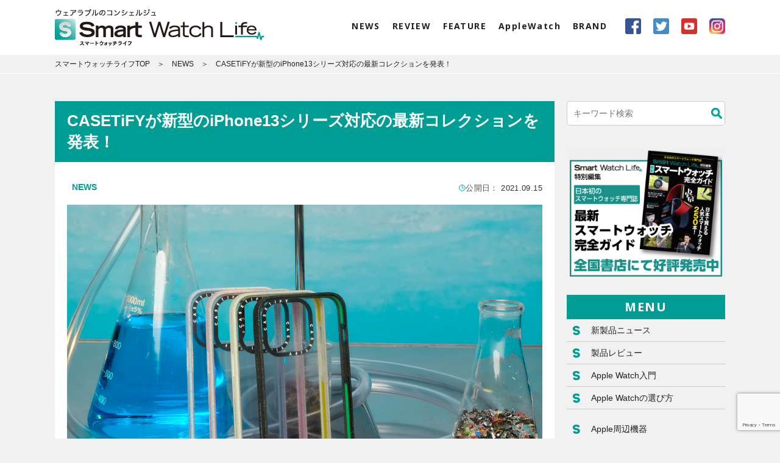

--- FILE ---
content_type: text/html; charset=UTF-8
request_url: https://www.smartwatchlife.jp/26893/
body_size: 20868
content:
<!DOCTYPE html>
<html lang="ja">

<head>
<!-- Google Tag Manager -->
<script>(function(w,d,s,l,i){w[l]=w[l]||[];w[l].push({'gtm.start':
new Date().getTime(),event:'gtm.js'});var f=d.getElementsByTagName(s)[0],
j=d.createElement(s),dl=l!='dataLayer'?'&l='+l:'';j.async=true;j.src=
'https://www.googletagmanager.com/gtm.js?id='+i+dl;f.parentNode.insertBefore(j,f);
})(window,document,'script','dataLayer','GTM-NNZDD8C');</script>
<!-- End Google Tag Manager -->
	
<!-- LinkSwitch -->
<script type="text/javascript" language="javascript">
    var vc_pid = "886022915";
</script><script type="text/javascript" src="//aml.valuecommerce.com/vcdal.js" async></script>
<!-- End LinkSwitch -->

<meta charset="UTF-8">

<!--<meta name="description" content="スマートウォッチの情報をコンシェルジュのようにわかりやすく教えてくれるWebメディア。AppleWatchやFitbit、GARMIN、SUUNTO、CASIOなどのスマートウォッチの製品情報や使い方などをわかりやすくレポート。あらゆるスマートウォッチの情報が満載。">-->
<meta name="keywords" content="スマートウォッチ,Smart Watch,Apple Watch,Garmin,Suunto,Fitbit,Fossil,アップルウォッチ、ガーミン、フィットビット、ウェアラブル、スマウォ">
<meta name="viewport" content="width=device-width" id="viewport">
<meta name="format-detection" content="telephone=no">
<meta name="news-id" content="26893">
	<!-- adsense 200527-->
	<script data-ad-client="ca-pub-3980649568329590" async src="https://pagead2.googlesyndication.com/pagead/js/adsbygoogle.js"></script>
		<!-- end adsense 200527-->
	
<!-- common CSS -->
<link href="https://fonts.googleapis.com/css?family=Noto+Sans:700&display=swap" rel="stylesheet">
<link rel="stylesheet" type="text/css" href="https://www.smartwatchlife.jp/wp-content/themes/smartwatchlife/style.css">
<link rel="stylesheet" type="text/css" href="https://www.smartwatchlife.jp/wp-content/themes/smartwatchlife/css/style.css">
<!-- //common CSS -->
<!-- independent CSS -->
<!-- //independent CSS -->

<link rel="icon" href="https://www.smartwatchlife.jp/wp-content/themes/smartwatchlife/img/cmn/favicon.ico">
<link rel="apple-touch-icon" href="https://www.smartwatchlife.jp/wp-content/themes/smartwatchlife/img/cmn/apple-touch-icon.png">


		<!-- All in One SEO 4.4.0.1 - aioseo.com -->
		<title>CASETiFYが新型のiPhone13シリーズ対応の最新コレクションを発表！ - Smart Watch Life｜日本初のスマートウォッチ専門メディア</title>
		<meta name="description" content="カスタムできるスマートフォンケースやApple Watchバンドが海外セレブや国内外の著名人・インフルエンサー" />
		<meta name="robots" content="max-image-preview:large" />
		<link rel="canonical" href="https://www.smartwatchlife.jp/26893/" />
		<meta name="generator" content="All in One SEO (AIOSEO) 4.4.0.1" />
		<meta property="og:locale" content="ja_JP" />
		<meta property="og:site_name" content="Smart Watch Life｜日本初のスマートウォッチ専門メディア - ウェアラブルのコンシェルジュ スマートウォッチライフ" />
		<meta property="og:type" content="article" />
		<meta property="og:title" content="CASETiFYが新型のiPhone13シリーズ対応の最新コレクションを発表！ - Smart Watch Life｜日本初のスマートウォッチ専門メディア" />
		<meta property="og:description" content="カスタムできるスマートフォンケースやApple Watchバンドが海外セレブや国内外の著名人・インフルエンサー" />
		<meta property="og:url" content="https://www.smartwatchlife.jp/26893/" />
		<meta property="article:published_time" content="2021-09-15T12:59:22+00:00" />
		<meta property="article:modified_time" content="2021-09-15T12:59:22+00:00" />
		<meta name="twitter:card" content="summary_large_image" />
		<meta name="twitter:site" content="@SmartWatchLife1" />
		<meta name="twitter:title" content="CASETiFYが新型のiPhone13シリーズ対応の最新コレクションを発表！ - Smart Watch Life｜日本初のスマートウォッチ専門メディア" />
		<meta name="twitter:description" content="カスタムできるスマートフォンケースやApple Watchバンドが海外セレブや国内外の著名人・インフルエンサー" />
		<meta name="twitter:creator" content="@SmartWatchLife1" />
		<meta name="twitter:image" content="https://www.smartwatchlife.jp/wp-content/uploads/2021/09/main-11.jpg" />
		<script type="application/ld+json" class="aioseo-schema">
			{"@context":"https:\/\/schema.org","@graph":[{"@type":"BlogPosting","@id":"https:\/\/www.smartwatchlife.jp\/26893\/#blogposting","name":"CASETiFY\u304c\u65b0\u578b\u306eiPhone13\u30b7\u30ea\u30fc\u30ba\u5bfe\u5fdc\u306e\u6700\u65b0\u30b3\u30ec\u30af\u30b7\u30e7\u30f3\u3092\u767a\u8868\uff01 - Smart Watch Life\uff5c\u65e5\u672c\u521d\u306e\u30b9\u30de\u30fc\u30c8\u30a6\u30a9\u30c3\u30c1\u5c02\u9580\u30e1\u30c7\u30a3\u30a2","headline":"CASETiFY\u304c\u65b0\u578b\u306eiPhone13\u30b7\u30ea\u30fc\u30ba\u5bfe\u5fdc\u306e\u6700\u65b0\u30b3\u30ec\u30af\u30b7\u30e7\u30f3\u3092\u767a\u8868\uff01","author":{"@id":"https:\/\/www.smartwatchlife.jp\/author\/wakou\/#author"},"publisher":{"@id":"https:\/\/www.smartwatchlife.jp\/#organization"},"image":{"@type":"ImageObject","url":"https:\/\/www.smartwatchlife.jp\/wp-content\/uploads\/2021\/09\/main-11.jpg","width":1200,"height":800},"datePublished":"2021-09-15T12:59:22+09:00","dateModified":"2021-09-15T12:59:22+09:00","inLanguage":"ja","mainEntityOfPage":{"@id":"https:\/\/www.smartwatchlife.jp\/26893\/#webpage"},"isPartOf":{"@id":"https:\/\/www.smartwatchlife.jp\/26893\/#webpage"},"articleSection":"NEWS, smartnews, iPhone\u30b1\u30fc\u30b9"},{"@type":"BreadcrumbList","@id":"https:\/\/www.smartwatchlife.jp\/26893\/#breadcrumblist","itemListElement":[{"@type":"ListItem","@id":"https:\/\/www.smartwatchlife.jp\/#listItem","position":1,"item":{"@type":"WebPage","@id":"https:\/\/www.smartwatchlife.jp\/","name":"\u30db\u30fc\u30e0","description":"\u30a6\u30a7\u30a2\u30e9\u30d6\u30eb\u306e\u30b3\u30f3\u30b7\u30a7\u30eb\u30b8\u30e5 \u30b9\u30de\u30fc\u30c8\u30a6\u30a9\u30c3\u30c1\u30e9\u30a4\u30d5","url":"https:\/\/www.smartwatchlife.jp\/"},"nextItem":"https:\/\/www.smartwatchlife.jp\/26893\/#listItem"},{"@type":"ListItem","@id":"https:\/\/www.smartwatchlife.jp\/26893\/#listItem","position":2,"item":{"@type":"WebPage","@id":"https:\/\/www.smartwatchlife.jp\/26893\/","name":"CASETiFY\u304c\u65b0\u578b\u306eiPhone13\u30b7\u30ea\u30fc\u30ba\u5bfe\u5fdc\u306e\u6700\u65b0\u30b3\u30ec\u30af\u30b7\u30e7\u30f3\u3092\u767a\u8868\uff01","description":"\u30ab\u30b9\u30bf\u30e0\u3067\u304d\u308b\u30b9\u30de\u30fc\u30c8\u30d5\u30a9\u30f3\u30b1\u30fc\u30b9\u3084Apple Watch\u30d0\u30f3\u30c9\u304c\u6d77\u5916\u30bb\u30ec\u30d6\u3084\u56fd\u5185\u5916\u306e\u8457\u540d\u4eba\u30fb\u30a4\u30f3\u30d5\u30eb\u30a8\u30f3\u30b5\u30fc","url":"https:\/\/www.smartwatchlife.jp\/26893\/"},"previousItem":"https:\/\/www.smartwatchlife.jp\/#listItem"}]},{"@type":"Organization","@id":"https:\/\/www.smartwatchlife.jp\/#organization","name":"Smart Watch Life\uff5c\u65e5\u672c\u521d\u306e\u30b9\u30de\u30fc\u30c8\u30a6\u30a9\u30c3\u30c1\u5c02\u9580\u30e1\u30c7\u30a3\u30a2","url":"https:\/\/www.smartwatchlife.jp\/","sameAs":["https:\/\/twitter.com\/SmartWatchLife1","https:\/\/www.youtube.com\/channel\/UCF7kgxuLJplraGfsZLcoTig"],"contactPoint":{"@type":"ContactPoint","telephone":"+818012481700","contactType":"Technical Support"}},{"@type":"Person","@id":"https:\/\/www.smartwatchlife.jp\/author\/wakou\/#author","url":"https:\/\/www.smartwatchlife.jp\/author\/wakou\/","name":"\u82e5\u751f\u3081\u3050\u307f"},{"@type":"WebPage","@id":"https:\/\/www.smartwatchlife.jp\/26893\/#webpage","url":"https:\/\/www.smartwatchlife.jp\/26893\/","name":"CASETiFY\u304c\u65b0\u578b\u306eiPhone13\u30b7\u30ea\u30fc\u30ba\u5bfe\u5fdc\u306e\u6700\u65b0\u30b3\u30ec\u30af\u30b7\u30e7\u30f3\u3092\u767a\u8868\uff01 - Smart Watch Life\uff5c\u65e5\u672c\u521d\u306e\u30b9\u30de\u30fc\u30c8\u30a6\u30a9\u30c3\u30c1\u5c02\u9580\u30e1\u30c7\u30a3\u30a2","description":"\u30ab\u30b9\u30bf\u30e0\u3067\u304d\u308b\u30b9\u30de\u30fc\u30c8\u30d5\u30a9\u30f3\u30b1\u30fc\u30b9\u3084Apple Watch\u30d0\u30f3\u30c9\u304c\u6d77\u5916\u30bb\u30ec\u30d6\u3084\u56fd\u5185\u5916\u306e\u8457\u540d\u4eba\u30fb\u30a4\u30f3\u30d5\u30eb\u30a8\u30f3\u30b5\u30fc","inLanguage":"ja","isPartOf":{"@id":"https:\/\/www.smartwatchlife.jp\/#website"},"breadcrumb":{"@id":"https:\/\/www.smartwatchlife.jp\/26893\/#breadcrumblist"},"author":{"@id":"https:\/\/www.smartwatchlife.jp\/author\/wakou\/#author"},"creator":{"@id":"https:\/\/www.smartwatchlife.jp\/author\/wakou\/#author"},"image":{"@type":"ImageObject","url":"https:\/\/www.smartwatchlife.jp\/wp-content\/uploads\/2021\/09\/main-11.jpg","@id":"https:\/\/www.smartwatchlife.jp\/#mainImage","width":1200,"height":800},"primaryImageOfPage":{"@id":"https:\/\/www.smartwatchlife.jp\/26893\/#mainImage"},"datePublished":"2021-09-15T12:59:22+09:00","dateModified":"2021-09-15T12:59:22+09:00"},{"@type":"WebSite","@id":"https:\/\/www.smartwatchlife.jp\/#website","url":"https:\/\/www.smartwatchlife.jp\/","name":"Smart Watch Life\uff5c\u65e5\u672c\u521d\u306e\u30b9\u30de\u30fc\u30c8\u30a6\u30a9\u30c3\u30c1\u5c02\u9580\u30e1\u30c7\u30a3\u30a2","description":"\u30a6\u30a7\u30a2\u30e9\u30d6\u30eb\u306e\u30b3\u30f3\u30b7\u30a7\u30eb\u30b8\u30e5 \u30b9\u30de\u30fc\u30c8\u30a6\u30a9\u30c3\u30c1\u30e9\u30a4\u30d5","inLanguage":"ja","publisher":{"@id":"https:\/\/www.smartwatchlife.jp\/#organization"}}]}
		</script>
		<!-- All in One SEO -->

<link rel='dns-prefetch' href='//stats.wp.com' />
<link rel='dns-prefetch' href='//c0.wp.com' />
<link rel="alternate" type="application/rss+xml" title="Smart Watch Life｜日本初のスマートウォッチ専門メディア &raquo; CASETiFYが新型のiPhone13シリーズ対応の最新コレクションを発表！ のコメントのフィード" href="https://www.smartwatchlife.jp/26893/feed/" />
<link rel='stylesheet' id='wp-block-library-css' href='https://c0.wp.com/c/6.2.8/wp-includes/css/dist/block-library/style.min.css' type='text/css' media='all' />
<style id='wp-block-library-inline-css' type='text/css'>
.has-text-align-justify{text-align:justify;}
</style>
<style id='rinkerg-gutenberg-rinker-style-inline-css' type='text/css'>
.wp-block-create-block-block{background-color:#21759b;color:#fff;padding:2px}

</style>
<link rel='stylesheet' id='jetpack-videopress-video-block-view-css' href='https://www.smartwatchlife.jp/wp-content/plugins/jetpack/jetpack_vendor/automattic/jetpack-videopress/build/block-editor/blocks/video/view.css?minify=false&#038;ver=34ae973733627b74a14e' type='text/css' media='all' />
<link rel='stylesheet' id='mediaelement-css' href='https://c0.wp.com/c/6.2.8/wp-includes/js/mediaelement/mediaelementplayer-legacy.min.css' type='text/css' media='all' />
<link rel='stylesheet' id='wp-mediaelement-css' href='https://c0.wp.com/c/6.2.8/wp-includes/js/mediaelement/wp-mediaelement.min.css' type='text/css' media='all' />
<link rel='stylesheet' id='classic-theme-styles-css' href='https://c0.wp.com/c/6.2.8/wp-includes/css/classic-themes.min.css' type='text/css' media='all' />
<style id='global-styles-inline-css' type='text/css'>
body{--wp--preset--color--black: #000000;--wp--preset--color--cyan-bluish-gray: #abb8c3;--wp--preset--color--white: #ffffff;--wp--preset--color--pale-pink: #f78da7;--wp--preset--color--vivid-red: #cf2e2e;--wp--preset--color--luminous-vivid-orange: #ff6900;--wp--preset--color--luminous-vivid-amber: #fcb900;--wp--preset--color--light-green-cyan: #7bdcb5;--wp--preset--color--vivid-green-cyan: #00d084;--wp--preset--color--pale-cyan-blue: #8ed1fc;--wp--preset--color--vivid-cyan-blue: #0693e3;--wp--preset--color--vivid-purple: #9b51e0;--wp--preset--gradient--vivid-cyan-blue-to-vivid-purple: linear-gradient(135deg,rgba(6,147,227,1) 0%,rgb(155,81,224) 100%);--wp--preset--gradient--light-green-cyan-to-vivid-green-cyan: linear-gradient(135deg,rgb(122,220,180) 0%,rgb(0,208,130) 100%);--wp--preset--gradient--luminous-vivid-amber-to-luminous-vivid-orange: linear-gradient(135deg,rgba(252,185,0,1) 0%,rgba(255,105,0,1) 100%);--wp--preset--gradient--luminous-vivid-orange-to-vivid-red: linear-gradient(135deg,rgba(255,105,0,1) 0%,rgb(207,46,46) 100%);--wp--preset--gradient--very-light-gray-to-cyan-bluish-gray: linear-gradient(135deg,rgb(238,238,238) 0%,rgb(169,184,195) 100%);--wp--preset--gradient--cool-to-warm-spectrum: linear-gradient(135deg,rgb(74,234,220) 0%,rgb(151,120,209) 20%,rgb(207,42,186) 40%,rgb(238,44,130) 60%,rgb(251,105,98) 80%,rgb(254,248,76) 100%);--wp--preset--gradient--blush-light-purple: linear-gradient(135deg,rgb(255,206,236) 0%,rgb(152,150,240) 100%);--wp--preset--gradient--blush-bordeaux: linear-gradient(135deg,rgb(254,205,165) 0%,rgb(254,45,45) 50%,rgb(107,0,62) 100%);--wp--preset--gradient--luminous-dusk: linear-gradient(135deg,rgb(255,203,112) 0%,rgb(199,81,192) 50%,rgb(65,88,208) 100%);--wp--preset--gradient--pale-ocean: linear-gradient(135deg,rgb(255,245,203) 0%,rgb(182,227,212) 50%,rgb(51,167,181) 100%);--wp--preset--gradient--electric-grass: linear-gradient(135deg,rgb(202,248,128) 0%,rgb(113,206,126) 100%);--wp--preset--gradient--midnight: linear-gradient(135deg,rgb(2,3,129) 0%,rgb(40,116,252) 100%);--wp--preset--duotone--dark-grayscale: url('#wp-duotone-dark-grayscale');--wp--preset--duotone--grayscale: url('#wp-duotone-grayscale');--wp--preset--duotone--purple-yellow: url('#wp-duotone-purple-yellow');--wp--preset--duotone--blue-red: url('#wp-duotone-blue-red');--wp--preset--duotone--midnight: url('#wp-duotone-midnight');--wp--preset--duotone--magenta-yellow: url('#wp-duotone-magenta-yellow');--wp--preset--duotone--purple-green: url('#wp-duotone-purple-green');--wp--preset--duotone--blue-orange: url('#wp-duotone-blue-orange');--wp--preset--font-size--small: 13px;--wp--preset--font-size--medium: 20px;--wp--preset--font-size--large: 36px;--wp--preset--font-size--x-large: 42px;--wp--preset--spacing--20: 0.44rem;--wp--preset--spacing--30: 0.67rem;--wp--preset--spacing--40: 1rem;--wp--preset--spacing--50: 1.5rem;--wp--preset--spacing--60: 2.25rem;--wp--preset--spacing--70: 3.38rem;--wp--preset--spacing--80: 5.06rem;--wp--preset--shadow--natural: 6px 6px 9px rgba(0, 0, 0, 0.2);--wp--preset--shadow--deep: 12px 12px 50px rgba(0, 0, 0, 0.4);--wp--preset--shadow--sharp: 6px 6px 0px rgba(0, 0, 0, 0.2);--wp--preset--shadow--outlined: 6px 6px 0px -3px rgba(255, 255, 255, 1), 6px 6px rgba(0, 0, 0, 1);--wp--preset--shadow--crisp: 6px 6px 0px rgba(0, 0, 0, 1);}:where(.is-layout-flex){gap: 0.5em;}body .is-layout-flow > .alignleft{float: left;margin-inline-start: 0;margin-inline-end: 2em;}body .is-layout-flow > .alignright{float: right;margin-inline-start: 2em;margin-inline-end: 0;}body .is-layout-flow > .aligncenter{margin-left: auto !important;margin-right: auto !important;}body .is-layout-constrained > .alignleft{float: left;margin-inline-start: 0;margin-inline-end: 2em;}body .is-layout-constrained > .alignright{float: right;margin-inline-start: 2em;margin-inline-end: 0;}body .is-layout-constrained > .aligncenter{margin-left: auto !important;margin-right: auto !important;}body .is-layout-constrained > :where(:not(.alignleft):not(.alignright):not(.alignfull)){max-width: var(--wp--style--global--content-size);margin-left: auto !important;margin-right: auto !important;}body .is-layout-constrained > .alignwide{max-width: var(--wp--style--global--wide-size);}body .is-layout-flex{display: flex;}body .is-layout-flex{flex-wrap: wrap;align-items: center;}body .is-layout-flex > *{margin: 0;}:where(.wp-block-columns.is-layout-flex){gap: 2em;}.has-black-color{color: var(--wp--preset--color--black) !important;}.has-cyan-bluish-gray-color{color: var(--wp--preset--color--cyan-bluish-gray) !important;}.has-white-color{color: var(--wp--preset--color--white) !important;}.has-pale-pink-color{color: var(--wp--preset--color--pale-pink) !important;}.has-vivid-red-color{color: var(--wp--preset--color--vivid-red) !important;}.has-luminous-vivid-orange-color{color: var(--wp--preset--color--luminous-vivid-orange) !important;}.has-luminous-vivid-amber-color{color: var(--wp--preset--color--luminous-vivid-amber) !important;}.has-light-green-cyan-color{color: var(--wp--preset--color--light-green-cyan) !important;}.has-vivid-green-cyan-color{color: var(--wp--preset--color--vivid-green-cyan) !important;}.has-pale-cyan-blue-color{color: var(--wp--preset--color--pale-cyan-blue) !important;}.has-vivid-cyan-blue-color{color: var(--wp--preset--color--vivid-cyan-blue) !important;}.has-vivid-purple-color{color: var(--wp--preset--color--vivid-purple) !important;}.has-black-background-color{background-color: var(--wp--preset--color--black) !important;}.has-cyan-bluish-gray-background-color{background-color: var(--wp--preset--color--cyan-bluish-gray) !important;}.has-white-background-color{background-color: var(--wp--preset--color--white) !important;}.has-pale-pink-background-color{background-color: var(--wp--preset--color--pale-pink) !important;}.has-vivid-red-background-color{background-color: var(--wp--preset--color--vivid-red) !important;}.has-luminous-vivid-orange-background-color{background-color: var(--wp--preset--color--luminous-vivid-orange) !important;}.has-luminous-vivid-amber-background-color{background-color: var(--wp--preset--color--luminous-vivid-amber) !important;}.has-light-green-cyan-background-color{background-color: var(--wp--preset--color--light-green-cyan) !important;}.has-vivid-green-cyan-background-color{background-color: var(--wp--preset--color--vivid-green-cyan) !important;}.has-pale-cyan-blue-background-color{background-color: var(--wp--preset--color--pale-cyan-blue) !important;}.has-vivid-cyan-blue-background-color{background-color: var(--wp--preset--color--vivid-cyan-blue) !important;}.has-vivid-purple-background-color{background-color: var(--wp--preset--color--vivid-purple) !important;}.has-black-border-color{border-color: var(--wp--preset--color--black) !important;}.has-cyan-bluish-gray-border-color{border-color: var(--wp--preset--color--cyan-bluish-gray) !important;}.has-white-border-color{border-color: var(--wp--preset--color--white) !important;}.has-pale-pink-border-color{border-color: var(--wp--preset--color--pale-pink) !important;}.has-vivid-red-border-color{border-color: var(--wp--preset--color--vivid-red) !important;}.has-luminous-vivid-orange-border-color{border-color: var(--wp--preset--color--luminous-vivid-orange) !important;}.has-luminous-vivid-amber-border-color{border-color: var(--wp--preset--color--luminous-vivid-amber) !important;}.has-light-green-cyan-border-color{border-color: var(--wp--preset--color--light-green-cyan) !important;}.has-vivid-green-cyan-border-color{border-color: var(--wp--preset--color--vivid-green-cyan) !important;}.has-pale-cyan-blue-border-color{border-color: var(--wp--preset--color--pale-cyan-blue) !important;}.has-vivid-cyan-blue-border-color{border-color: var(--wp--preset--color--vivid-cyan-blue) !important;}.has-vivid-purple-border-color{border-color: var(--wp--preset--color--vivid-purple) !important;}.has-vivid-cyan-blue-to-vivid-purple-gradient-background{background: var(--wp--preset--gradient--vivid-cyan-blue-to-vivid-purple) !important;}.has-light-green-cyan-to-vivid-green-cyan-gradient-background{background: var(--wp--preset--gradient--light-green-cyan-to-vivid-green-cyan) !important;}.has-luminous-vivid-amber-to-luminous-vivid-orange-gradient-background{background: var(--wp--preset--gradient--luminous-vivid-amber-to-luminous-vivid-orange) !important;}.has-luminous-vivid-orange-to-vivid-red-gradient-background{background: var(--wp--preset--gradient--luminous-vivid-orange-to-vivid-red) !important;}.has-very-light-gray-to-cyan-bluish-gray-gradient-background{background: var(--wp--preset--gradient--very-light-gray-to-cyan-bluish-gray) !important;}.has-cool-to-warm-spectrum-gradient-background{background: var(--wp--preset--gradient--cool-to-warm-spectrum) !important;}.has-blush-light-purple-gradient-background{background: var(--wp--preset--gradient--blush-light-purple) !important;}.has-blush-bordeaux-gradient-background{background: var(--wp--preset--gradient--blush-bordeaux) !important;}.has-luminous-dusk-gradient-background{background: var(--wp--preset--gradient--luminous-dusk) !important;}.has-pale-ocean-gradient-background{background: var(--wp--preset--gradient--pale-ocean) !important;}.has-electric-grass-gradient-background{background: var(--wp--preset--gradient--electric-grass) !important;}.has-midnight-gradient-background{background: var(--wp--preset--gradient--midnight) !important;}.has-small-font-size{font-size: var(--wp--preset--font-size--small) !important;}.has-medium-font-size{font-size: var(--wp--preset--font-size--medium) !important;}.has-large-font-size{font-size: var(--wp--preset--font-size--large) !important;}.has-x-large-font-size{font-size: var(--wp--preset--font-size--x-large) !important;}
.wp-block-navigation a:where(:not(.wp-element-button)){color: inherit;}
:where(.wp-block-columns.is-layout-flex){gap: 2em;}
.wp-block-pullquote{font-size: 1.5em;line-height: 1.6;}
</style>
<link rel='stylesheet' id='contact-form-7-css' href='https://www.smartwatchlife.jp/wp-content/plugins/contact-form-7/includes/css/styles.css?ver=5.7.7' type='text/css' media='all' />
<link rel='stylesheet' id='pz-linkcard-css' href='//www.smartwatchlife.jp/wp-content/uploads/pz-linkcard/style.css?ver=2.5.5.6' type='text/css' media='all' />
<link rel='stylesheet' id='ez-toc-css' href='https://www.smartwatchlife.jp/wp-content/plugins/easy-table-of-contents/assets/css/screen.min.css?ver=2.0.50' type='text/css' media='all' />
<style id='ez-toc-inline-css' type='text/css'>
div#ez-toc-container p.ez-toc-title {font-size: 120%;}div#ez-toc-container p.ez-toc-title {font-weight: 400;}div#ez-toc-container ul li {font-size: 100%;}div#ez-toc-container nav ul ul li ul li {font-size: %!important;}div#ez-toc-container {background: #ffffff;border: 1px solid #009e96;width: 100%;}div#ez-toc-container p.ez-toc-title {color: #009e96;}div#ez-toc-container ul.ez-toc-list a {color: #009e96;}div#ez-toc-container ul.ez-toc-list a:hover {color: #28c4c9;}div#ez-toc-container ul.ez-toc-list a:visited {color: #bf3f89;}
</style>
<link rel='stylesheet' id='yyi_rinker_stylesheet-css' href='https://www.smartwatchlife.jp/wp-content/plugins/yyi-rinker/css/style.css?v=1.10.2&#038;ver=6.2.8' type='text/css' media='all' />
<link rel='stylesheet' id='social-logos-css' href='https://c0.wp.com/p/jetpack/12.2.2/_inc/social-logos/social-logos.min.css' type='text/css' media='all' />
<link rel='stylesheet' id='jetpack_css-css' href='https://c0.wp.com/p/jetpack/12.2.2/css/jetpack.css' type='text/css' media='all' />
<script type='text/javascript' src='https://c0.wp.com/c/6.2.8/wp-includes/js/jquery/jquery.min.js' id='jquery-core-js'></script>
<script type='text/javascript' src='https://c0.wp.com/c/6.2.8/wp-includes/js/jquery/jquery-migrate.min.js' id='jquery-migrate-js'></script>
<script type='text/javascript' id='ez-toc-scroll-scriptjs-js-after'>
jQuery(document).ready(function(){document.querySelectorAll(".ez-toc-section").forEach(t=>{t.setAttribute("ez-toc-data-id","#"+decodeURI(t.getAttribute("id")))}),jQuery("a.ez-toc-link").click(function(){let t=jQuery(this).attr("href"),e=jQuery("#wpadminbar"),i=0;30>30&&(i=30),e.length&&(i+=e.height()),jQuery('[ez-toc-data-id="'+decodeURI(t)+'"]').length>0&&(i=jQuery('[ez-toc-data-id="'+decodeURI(t)+'"]').offset().top-i),jQuery("html, body").animate({scrollTop:i},500)})});
</script>
<script type='text/javascript' src='https://www.smartwatchlife.jp/wp-content/plugins/yyi-rinker/js/event-tracking.js?v=1.10.2' id='yyi_rinker_event_tracking_script-js'></script>
<script type='text/javascript' id='views_count-js-extra'>
/* <![CDATA[ */
var ajax_object = {"ajaxurl":"https:\/\/www.smartwatchlife.jp\/wp-admin\/admin-ajax.php","nonce":"e47039dbd7"};
/* ]]> */
</script>
<script type='text/javascript' src='https://www.smartwatchlife.jp/wp-content/themes/smartwatchlife/js/views.js' id='views_count-js'></script>
<link rel="https://api.w.org/" href="https://www.smartwatchlife.jp/wp-json/" /><link rel="alternate" type="application/json" href="https://www.smartwatchlife.jp/wp-json/wp/v2/posts/26893" /><link rel="EditURI" type="application/rsd+xml" title="RSD" href="https://www.smartwatchlife.jp/xmlrpc.php?rsd" />
<link rel="wlwmanifest" type="application/wlwmanifest+xml" href="https://www.smartwatchlife.jp/wp-includes/wlwmanifest.xml" />
<meta name="generator" content="WordPress 6.2.8" />
<link rel='shortlink' href='https://www.smartwatchlife.jp/?p=26893' />
<link rel="alternate" type="application/json+oembed" href="https://www.smartwatchlife.jp/wp-json/oembed/1.0/embed?url=https%3A%2F%2Fwww.smartwatchlife.jp%2F26893%2F" />
<link rel="alternate" type="text/xml+oembed" href="https://www.smartwatchlife.jp/wp-json/oembed/1.0/embed?url=https%3A%2F%2Fwww.smartwatchlife.jp%2F26893%2F&#038;format=xml" />
	<style>img#wpstats{display:none}</style>
		<script type="text/javascript" language="javascript">
    var vc_pid = "886022915";
</script><script type="text/javascript" src="//aml.valuecommerce.com/vcdal.js" async></script><style>
.yyi-rinker-images {
    display: flex;
    justify-content: center;
    align-items: center;
    position: relative;

}
div.yyi-rinker-image img.yyi-rinker-main-img.hidden {
    display: none;
}

.yyi-rinker-images-arrow {
    cursor: pointer;
    position: absolute;
    top: 50%;
    display: block;
    margin-top: -11px;
    opacity: 0.6;
    width: 22px;
}

.yyi-rinker-images-arrow-left{
    left: -10px;
}
.yyi-rinker-images-arrow-right{
    right: -10px;
}

.yyi-rinker-images-arrow-left.hidden {
    display: none;
}

.yyi-rinker-images-arrow-right.hidden {
    display: none;
}
div.yyi-rinker-contents.yyi-rinker-design-tate  div.yyi-rinker-box{
    flex-direction: column;
}

div.yyi-rinker-contents.yyi-rinker-design-slim div.yyi-rinker-box .yyi-rinker-links {
    flex-direction: column;
}

div.yyi-rinker-contents.yyi-rinker-design-slim div.yyi-rinker-info {
    width: 100%;
}

div.yyi-rinker-contents.yyi-rinker-design-slim .yyi-rinker-title {
    text-align: center;
}

div.yyi-rinker-contents.yyi-rinker-design-slim .yyi-rinker-links {
    text-align: center;
}
div.yyi-rinker-contents.yyi-rinker-design-slim .yyi-rinker-image {
    margin: auto;
}

div.yyi-rinker-contents.yyi-rinker-design-slim div.yyi-rinker-info ul.yyi-rinker-links li {
	align-self: stretch;
}
div.yyi-rinker-contents.yyi-rinker-design-slim div.yyi-rinker-box div.yyi-rinker-info {
	padding: 0;
}
div.yyi-rinker-contents.yyi-rinker-design-slim div.yyi-rinker-box {
	flex-direction: column;
	padding: 14px 5px 0;
}

.yyi-rinker-design-slim div.yyi-rinker-box div.yyi-rinker-info {
	text-align: center;
}

.yyi-rinker-design-slim div.price-box span.price {
	display: block;
}

div.yyi-rinker-contents.yyi-rinker-design-slim div.yyi-rinker-info div.yyi-rinker-title a{
	font-size:16px;
}

div.yyi-rinker-contents.yyi-rinker-design-slim ul.yyi-rinker-links li.amazonkindlelink:before,  div.yyi-rinker-contents.yyi-rinker-design-slim ul.yyi-rinker-links li.amazonlink:before,  div.yyi-rinker-contents.yyi-rinker-design-slim ul.yyi-rinker-links li.rakutenlink:before,  div.yyi-rinker-contents.yyi-rinker-design-slim ul.yyi-rinker-links li.yahoolink:before {
	font-size:12px;
}

div.yyi-rinker-contents.yyi-rinker-design-slim ul.yyi-rinker-links li a {
	font-size: 13px;
}
.entry-content ul.yyi-rinker-links li {
	padding: 0;
}

div.yyi-rinker-contents .yyi-rinker-attention.attention_desing_right_ribbon {
    width: 89px;
    height: 91px;
    position: absolute;
    top: -1px;
    right: -1px;
    left: auto;
    overflow: hidden;
}

div.yyi-rinker-contents .yyi-rinker-attention.attention_desing_right_ribbon span {
    display: inline-block;
    width: 146px;
    position: absolute;
    padding: 4px 0;
    left: -13px;
    top: 12px;
    text-align: center;
    font-size: 12px;
    line-height: 24px;
    -webkit-transform: rotate(45deg);
    transform: rotate(45deg);
    box-shadow: 0 1px 3px rgba(0, 0, 0, 0.2);
}

div.yyi-rinker-contents .yyi-rinker-attention.attention_desing_right_ribbon {
    background: none;
}
.yyi-rinker-attention.attention_desing_right_ribbon .yyi-rinker-attention-after,
.yyi-rinker-attention.attention_desing_right_ribbon .yyi-rinker-attention-before{
display:none;
}
div.yyi-rinker-use-right_ribbon div.yyi-rinker-title {
    margin-right: 2rem;
}

				</style><meta name="redi-version" content="1.2.7" /><link rel="icon" href="https://www.smartwatchlife.jp/wp-content/uploads/2020/05/cropped-siteicon-1-32x32.png" sizes="32x32" />
<link rel="icon" href="https://www.smartwatchlife.jp/wp-content/uploads/2020/05/cropped-siteicon-1-192x192.png" sizes="192x192" />
<link rel="apple-touch-icon" href="https://www.smartwatchlife.jp/wp-content/uploads/2020/05/cropped-siteicon-1-180x180.png" />
<meta name="msapplication-TileImage" content="https://www.smartwatchlife.jp/wp-content/uploads/2020/05/cropped-siteicon-1-270x270.png" />
<link rel="stylesheet" type="text/css" id="wp-custom-css" href="https://www.smartwatchlife.jp/?custom-css=9ca86aaf7e" />
</head>


<body>

<!-- Google Tag Manager (noscript) -->
<noscript><iframe src="https://www.googletagmanager.com/ns.html?id=GTM-NNZDD8C"
height="0" width="0" style="display:none;visibility:hidden"></iframe></noscript>
<!-- End Google Tag Manager (noscript) -->

<!-- header -->
		
<header class="cmn_header">
  <div class="container clearfix">
        <p class="header_logo"><a href="https://www.smartwatchlife.jp/"><img src="https://www.smartwatchlife.jp/wp-content/themes/smartwatchlife/img/cmn/logo_main.png" alt="Smart Watch Life｜日本初のスマートウォッチ専門メディア"></a></p>
    <!-- navi pc -->
    <nav class="global_nav pconly">
      <ul>
        <li><a href="https://www.smartwatchlife.jp/category/news/">NEWS</a></li>
        <li><a href="https://www.smartwatchlife.jp/category/review/">REVIEW</a></li>
        <li><a href="https://www.smartwatchlife.jp/category/feature/">FEATURE</a></li>
		   <li><a href="https://www.smartwatchlife.jp/?s=AppleWatch">AppleWatch</a></li>
         <li><a href="https://www.smartwatchlife.jp/tag/brand-guide">BRAND</a></li>
        <li class="sns fb"><a href="https://www.facebook.com/Smart-Watch-Life-1057022311353825" target="_blank"><img src="https://www.smartwatchlife.jp/wp-content/themes/smartwatchlife/img/cmn/ico_fb.png" alt="Facebook"></a></li>
        <li class="sns"><a href="https://twitter.com/SmartWatchLife1" target="_blank"><img src="https://www.smartwatchlife.jp/wp-content/themes/smartwatchlife/img/cmn/ico_twt.png" alt="Twitter"></a></li>
        <li class="sns"><a href="https://www.youtube.com/channel/UCF7kgxuLJplraGfsZLcoTig" target="_blank"><img src="https://www.smartwatchlife.jp/wp-content/themes/smartwatchlife/img/cmn/ico_yt.png" alt="YouTube"></a></li>
        <li class="sns"><a href="https://www.instagram.com/smartwatchlife/" target="_blank"><img src="https://www.smartwatchlife.jp/wp-content/themes/smartwatchlife/img/cmn/ico_insta.png" alt="Instagram"></a></li>
      </ul>
    </nav>
    <!-- //navi pc -->
    <!-- toggle sp -->
    <div class="search_tgl sponly" id="search_tgl"><img src="https://www.smartwatchlife.jp/wp-content/themes/smartwatchlife/img/cmn/ico_search.png" alt="検索"></div>
    <div class="menu_tgl sponly" id="menu_tgl"><img src="https://www.smartwatchlife.jp/wp-content/themes/smartwatchlife/img/cmn/btn_menu.png" alt="MENU"></div>
    <!-- toggle sp -->
  </div>
</header>
<!-- //header -->

<!-- wrapper -->
<div class="wrapper">

<!-- breadcrumbs -->
<div class="cmn_breadcrumbs">
  <div class="container">
    <ol>
      <li><a href="https://www.smartwatchlife.jp/">スマートウォッチライフTOP</a></li>
            <li><a href="https://www.smartwatchlife.jp/category/news/">NEWS</a></li>
      <li>CASETiFYが新型のiPhone13シリーズ対応の最新コレクションを発表！</li>
          </ol>
  </div>
</div>
<!-- //breadcrumbs -->

	
	
<!-- content -->
<div class="page_wrap contents_detail_page container clearfix">

  <!-- main column -->
  <div class="cmn_main">
<article class="entry_article">

  <!-- entry -->
  <div class="contents_wrap">
    <h1 class="contents_tit">CASETiFYが新型のiPhone13シリーズ対応の最新コレクションを発表！</h1>
    <div class="contents_meta clearfix">
            <p class="cat"><a href="https://www.smartwatchlife.jp/category/news/">NEWS</a></p>
		
		<!--古澤作業20251005ここから-->
<p class="date">
  <span class="pair">公開日：
    <time datetime="2021-09-15T21:59:22+09:00">
      2021.09.15    </time>
  </span>
  </p>
	  	  <!--古澤作業20251005ここまで-->
      
    </div>
        <div class="contents_mv"><img width="1200" height="800" src="https://www.smartwatchlife.jp/wp-content/uploads/2021/09/main-11.jpg" class="attachment-large size-large wp-post-image" alt="" decoding="async" srcset="https://www.smartwatchlife.jp/wp-content/uploads/2021/09/main-11.jpg 1200w, https://www.smartwatchlife.jp/wp-content/uploads/2021/09/main-11-730x487.jpg 730w, https://www.smartwatchlife.jp/wp-content/uploads/2021/09/main-11-768x512.jpg 768w" sizes="(max-width: 1200px) 100vw, 1200px" /></div>
    	
    <!-- the content -->
 <div class="mod_post_content contents_content clearfix">
      <div id="ez-toc-container" class="ez-toc-v2_0_50 counter-hierarchy ez-toc-counter ez-toc-container-direction">
<div class="ez-toc-title-container">
<p class="ez-toc-title">目次</p>
<span class="ez-toc-title-toggle"><a href="#" class="ez-toc-pull-right ez-toc-btn ez-toc-btn-xs ez-toc-btn-default ez-toc-toggle" aria-label="Toggle Table of Content" role="button"><label for="item-696e148d27d36" aria-hidden="true"><span style="display: flex;align-items: center;width: 35px;height: 30px;justify-content: center;direction:ltr;"><svg style="fill: #009e96;color:#009e96" xmlns="http://www.w3.org/2000/svg" class="list-377408" width="20px" height="20px" viewBox="0 0 24 24" fill="none"><path d="M6 6H4v2h2V6zm14 0H8v2h12V6zM4 11h2v2H4v-2zm16 0H8v2h12v-2zM4 16h2v2H4v-2zm16 0H8v2h12v-2z" fill="currentColor"></path></svg><svg style="fill: #009e96;color:#009e96" class="arrow-unsorted-368013" xmlns="http://www.w3.org/2000/svg" width="10px" height="10px" viewBox="0 0 24 24" version="1.2" baseProfile="tiny"><path d="M18.2 9.3l-6.2-6.3-6.2 6.3c-.2.2-.3.4-.3.7s.1.5.3.7c.2.2.4.3.7.3h11c.3 0 .5-.1.7-.3.2-.2.3-.5.3-.7s-.1-.5-.3-.7zM5.8 14.7l6.2 6.3 6.2-6.3c.2-.2.3-.5.3-.7s-.1-.5-.3-.7c-.2-.2-.4-.3-.7-.3h-11c-.3 0-.5.1-.7.3-.2.2-.3.5-.3.7s.1.5.3.7z"/></svg></span></label><input  type="checkbox" id="item-696e148d27d36"></a></span></div>
<nav><ul class='ez-toc-list ez-toc-list-level-1 eztoc-visibility-hide-by-default' ><li class='ez-toc-page-1 ez-toc-heading-level-2'><a class="ez-toc-link ez-toc-heading-1" href="#%E3%82%B5%E3%82%B9%E3%83%86%E3%82%A3%E3%83%8A%E3%83%96%E3%83%AB%E3%81%A7%E3%82%A2%E3%83%83%E3%83%97%E3%82%B5%E3%82%A4%E3%82%AF%E3%83%AB%E3%81%95%E3%82%8C%E3%81%9F%E9%9D%A9%E6%96%B0%E7%9A%84%E3%81%AA%E3%82%B3%E3%83%AC%E3%82%AF%E3%82%B7%E3%83%A7%E3%83%B3" title="サスティナブルでアップサイクルされた革新的なコレクション">サスティナブルでアップサイクルされた革新的なコレクション</a></li><li class='ez-toc-page-1 ez-toc-heading-level-2'><a class="ez-toc-link ez-toc-heading-2" href="#%E3%81%93%E3%82%8C%E3%81%BE%E3%81%A7%E4%BB%A5%E4%B8%8A%E3%81%AB%E5%9C%B0%E7%90%83%E7%92%B0%E5%A2%83%E3%81%AB%E9%85%8D%E6%85%AE%E3%81%97%E3%81%9F%E3%83%A9%E3%82%A4%E3%83%B3%E3%83%8A%E3%83%83%E3%83%97" title="これまで以上に地球環境に配慮したラインナップ">これまで以上に地球環境に配慮したラインナップ</a><ul class='ez-toc-list-level-3'><li class='ez-toc-heading-level-3'><a class="ez-toc-link ez-toc-heading-3" href="#%E3%82%A4%E3%83%B3%E3%83%91%E3%82%AF%E3%83%88_%E3%82%AF%E3%83%A9%E3%83%83%E3%82%B7%E3%83%A5%E3%82%B1%E3%83%BC%E3%82%B9" title="インパクト クラッシュケース">インパクト クラッシュケース</a></li><li class='ez-toc-page-1 ez-toc-heading-level-3'><a class="ez-toc-link ez-toc-heading-4" href="#%E3%82%A6%E3%83%AB%E3%83%88%E3%83%A9%E3%82%A4%E3%83%B3%E3%83%91%E3%82%AF%E3%83%88_%E3%82%AF%E3%83%A9%E3%83%83%E3%82%B7%E3%83%A5%E3%82%B1%E3%83%BC%E3%82%B9" title="ウルトラインパクト クラッシュケース">ウルトラインパクト クラッシュケース</a></li><li class='ez-toc-page-1 ez-toc-heading-level-3'><a class="ez-toc-link ez-toc-heading-5" href="#%E3%82%A4%E3%83%B3%E3%83%91%E3%82%AF%E3%83%88%E3%82%B1%E3%83%BC%E3%82%B9_2021" title="インパクトケース 2021">インパクトケース 2021</a></li><li class='ez-toc-page-1 ez-toc-heading-level-3'><a class="ez-toc-link ez-toc-heading-6" href="#%E3%82%A6%E3%83%AB%E3%83%88%E3%83%A9%E3%82%A4%E3%83%B3%E3%83%91%E3%82%AF%E3%83%88%E3%82%B1%E3%83%BC%E3%82%B9_2021" title="ウルトラインパクトケース 2021">ウルトラインパクトケース 2021</a></li></ul></li><li class='ez-toc-page-1 ez-toc-heading-level-2'><a class="ez-toc-link ez-toc-heading-7" href="#%E3%81%93%E3%81%AE%E5%BE%8C%E3%82%82iPhone_13%E3%82%B7%E3%83%AA%E3%83%BC%E3%82%BA%E5%AF%BE%E5%BF%9C%E5%95%86%E5%93%81%E3%81%8C%E7%B6%9A%E3%80%85%E3%81%A8%E7%99%BA%E5%A3%B2" title="この後もiPhone 13シリーズ対応商品が続々と発売">この後もiPhone 13シリーズ対応商品が続々と発売</a><ul class='ez-toc-list-level-3'><li class='ez-toc-heading-level-3'><a class="ez-toc-link ez-toc-heading-8" href="#%E3%81%82%E3%82%8F%E3%81%9B%E3%81%A6%E8%AA%AD%E3%81%BF%E3%81%9F%E3%81%84" title="あわせて読みたい">あわせて読みたい</a></li></ul></li></ul></nav></div>
<p>カスタムできるスマートフォンケースやApple Watchバンドが海外セレブや国内外の著名人・インフルエンサーの中で話題となり、SNS投稿から人気に火が付いたL.A発グローバルライフスタイルブランド「CASETiFY（ケースティファイ）」。</p>
<p>同ブランドから、9月15日にApple Inc.より世界同時発表された新型iPhone 13、iPhone 13 mini、iPhone 13 Pro、iPhone 13 Pro Maxに対応した最新コレクションを発売することが発表されました。</p>

<script async src="https://pagead2.googlesyndication.com/pagead/js/adsbygoogle.js"></script>
<ins class="adsbygoogle"
     style="display:block; text-align:center; margin-top:25px;"
     data-ad-layout="in-article"
     data-ad-format="fluid"
     data-ad-client="ca-pub-3980649568329590"
     data-ad-slot="8181702889"></ins>
<script>
     (adsbygoogle = window.adsbygoogle || []).push({});
</script>

<h2><span class="ez-toc-section" id="%E3%82%B5%E3%82%B9%E3%83%86%E3%82%A3%E3%83%8A%E3%83%96%E3%83%AB%E3%81%A7%E3%82%A2%E3%83%83%E3%83%97%E3%82%B5%E3%82%A4%E3%82%AF%E3%83%AB%E3%81%95%E3%82%8C%E3%81%9F%E9%9D%A9%E6%96%B0%E7%9A%84%E3%81%AA%E3%82%B3%E3%83%AC%E3%82%AF%E3%82%B7%E3%83%A7%E3%83%B3"></span>サスティナブルでアップサイクルされた革新的なコレクション<span class="ez-toc-section-end"></span></h2>
<p><img decoding="async" loading="lazy" class="size-medium wp-image-26897 aligncenter" src="https://www.smartwatchlife.jp/wp-content/uploads/2021/09/sub8-1-730x487.jpg" alt="" width="730" height="487" srcset="https://www.smartwatchlife.jp/wp-content/uploads/2021/09/sub8-1-730x487.jpg 730w, https://www.smartwatchlife.jp/wp-content/uploads/2021/09/sub8-1-768x512.jpg 768w, https://www.smartwatchlife.jp/wp-content/uploads/2021/09/sub8-1.jpg 1200w" sizes="(max-width: 730px) 100vw, 730px" /><br />
今回、CASETiFYはサスティナブルでアップサイクル （廃棄物に付加価値を加えて新しい製品を生み出すこと）された革新的なコレクションを発表。</p>
<p>最新の「Re/CASETiFY」コレクションは、高いプロテクション機能に加え、リサイクル素材や植物由来の素材をより多く使用した製品で、スマートフォンと地球を守るアクセサリーとなっています。</p>
<p>CASETiFYのiPhone 13シリーズ対応ケースは、本日9月15日より、CASETiFY公式サイトでの注文がスタートしました。</p>
<p>コレクションページ<br />
<a href="https://www.casetify.com/ja_JP/iphone-cases/iphone-13"><span style="color: #0000ff;">https://www.casetify.com/ja_JP/iphone-cases/iphone-13</span></a></p>

<script async src="https://pagead2.googlesyndication.com/pagead/js/adsbygoogle.js"></script>
<ins class="adsbygoogle"
     style="display:block; text-align:center; margin-top:25px;"
     data-ad-layout="in-article"
     data-ad-format="fluid"
     data-ad-client="ca-pub-3980649568329590"
     data-ad-slot="8181702889"></ins>
<script>
     (adsbygoogle = window.adsbygoogle || []).push({});
</script>

<h2><span class="ez-toc-section" id="%E3%81%93%E3%82%8C%E3%81%BE%E3%81%A7%E4%BB%A5%E4%B8%8A%E3%81%AB%E5%9C%B0%E7%90%83%E7%92%B0%E5%A2%83%E3%81%AB%E9%85%8D%E6%85%AE%E3%81%97%E3%81%9F%E3%83%A9%E3%82%A4%E3%83%B3%E3%83%8A%E3%83%83%E3%83%97"></span>これまで以上に地球環境に配慮したラインナップ<span class="ez-toc-section-end"></span></h2>
<p><img decoding="async" loading="lazy" class="size-medium wp-image-26894 aligncenter" src="https://www.smartwatchlife.jp/wp-content/uploads/2021/09/main-11-730x487.jpg" alt="" width="730" height="487" srcset="https://www.smartwatchlife.jp/wp-content/uploads/2021/09/main-11-730x487.jpg 730w, https://www.smartwatchlife.jp/wp-content/uploads/2021/09/main-11-768x512.jpg 768w, https://www.smartwatchlife.jp/wp-content/uploads/2021/09/main-11.jpg 1200w" sizes="(max-width: 730px) 100vw, 730px" /><br />
CASETiFYのiPhone 13シリーズ対応コレクションは、これまで以上に地球環境に配慮したラインナップとなっています。</p>
<p>ベストセラーのインパクトケースは、植物由来のバイオプラスチックを独自にブレンドして作られ、ケースの65％に、サスティナブルな素材を使用。</p>
<p>また、新製品の「インパクト クラッシュケース」は、CASETiFYが近年開始したリサイクルプログラム「RECASETiFY」を発展させた商品で、使用済みのスマートフォンケースを再利用し、使い捨てプラスチックの削減に取り組むことを目的としています。</p>
<p>インパクトシリーズとRe/CASETiFYコレクションのiPhone 13シリーズ対応ケースは、豊富なカラーバリエーションと高いプロテクション機能を備えており、ブランドのシグネチャープリントなどを通して自分らしさを表現することができます。</p>
<p><img decoding="async" loading="lazy" class="aligncenter size-medium wp-image-26934" src="https://www.smartwatchlife.jp/wp-content/uploads/2021/09/sub9-2-730x487.jpg" alt="" width="730" height="487" srcset="https://www.smartwatchlife.jp/wp-content/uploads/2021/09/sub9-2-730x487.jpg 730w, https://www.smartwatchlife.jp/wp-content/uploads/2021/09/sub9-2-768x512.jpg 768w, https://www.smartwatchlife.jp/wp-content/uploads/2021/09/sub9-2.jpg 1200w" sizes="(max-width: 730px) 100vw, 730px" /></p>
<p><img decoding="async" loading="lazy" class="aligncenter size-medium wp-image-26935" src="https://www.smartwatchlife.jp/wp-content/uploads/2021/09/sub2-5-730x487.jpg" alt="" width="730" height="487" srcset="https://www.smartwatchlife.jp/wp-content/uploads/2021/09/sub2-5-730x487.jpg 730w, https://www.smartwatchlife.jp/wp-content/uploads/2021/09/sub2-5-768x512.jpg 768w, https://www.smartwatchlife.jp/wp-content/uploads/2021/09/sub2-5.jpg 1200w" sizes="(max-width: 730px) 100vw, 730px" /></p>
<p><img decoding="async" loading="lazy" class="aligncenter size-medium wp-image-26936" src="https://www.smartwatchlife.jp/wp-content/uploads/2021/09/sub4-4-730x487.jpg" alt="" width="730" height="487" srcset="https://www.smartwatchlife.jp/wp-content/uploads/2021/09/sub4-4-730x487.jpg 730w, https://www.smartwatchlife.jp/wp-content/uploads/2021/09/sub4-4-768x512.jpg 768w, https://www.smartwatchlife.jp/wp-content/uploads/2021/09/sub4-4.jpg 1200w" sizes="(max-width: 730px) 100vw, 730px" /></p>
<p><img decoding="async" loading="lazy" class="aligncenter size-medium wp-image-26937" src="https://www.smartwatchlife.jp/wp-content/uploads/2021/09/sub5-6-730x487.jpg" alt="" width="730" height="487" srcset="https://www.smartwatchlife.jp/wp-content/uploads/2021/09/sub5-6-730x487.jpg 730w, https://www.smartwatchlife.jp/wp-content/uploads/2021/09/sub5-6-768x512.jpg 768w, https://www.smartwatchlife.jp/wp-content/uploads/2021/09/sub5-6.jpg 1200w" sizes="(max-width: 730px) 100vw, 730px" /></p>
<h3><span class="ez-toc-section" id="%E3%82%A4%E3%83%B3%E3%83%91%E3%82%AF%E3%83%88_%E3%82%AF%E3%83%A9%E3%83%83%E3%82%B7%E3%83%A5%E3%82%B1%E3%83%BC%E3%82%B9"></span>インパクト クラッシュケース<span class="ez-toc-section-end"></span></h3>
<p>あらゆる角度からのプロテクション機能を備えた新しいインパクト クラッシュケースは、アップサイクルされたプラスチックと、リサイクルプログラム「RECASETiFY」で回収された使用済みのスマートフォンケースから作られた独自の素材を組み合わせています。</p>
<p>このケースは、TerraCycle社との提携により、二酸化炭素の排出量を20％削減する製造工程を経て、第二の人生を歩むことになります。また、植物由来の耐衝撃素材「qìtech™ 2.0」を使用し、約2mの落下試験をクリア。</p>
<p>さらに、MagSafeおよびワイヤレス充電に対応しており、マットバンパーは4種類（ライトパープル、スモーキーブルー、コーラルホワイト、シーウィードブラック）、シアーバンパーは2種類（ブラック、クリア）から選ぶことができます。</p>
<p>そのほか、DEFENSiFY抗菌コーティングが施され100％BPAフリーとなっており、販売価格は5,500円〜（非課税）。</p>
<h3><span class="ez-toc-section" id="%E3%82%A6%E3%83%AB%E3%83%88%E3%83%A9%E3%82%A4%E3%83%B3%E3%83%91%E3%82%AF%E3%83%88_%E3%82%AF%E3%83%A9%E3%83%83%E3%82%B7%E3%83%A5%E3%82%B1%E3%83%BC%E3%82%B9"></span>ウルトラインパクト クラッシュケース<span class="ez-toc-section-end"></span></h3>
<p>植物由来のqìtech™ 2.0プロテクションが、ケースの角に追加されたウルトラインパクト クラッシュケースは、洗練されたデザインと、約3mの高さからの落下試験をクリアしたプロテクション機能が魅力です。</p>
<p>アップサイクルされたスマートフォンケースとサスティナブルな素材を独自にブレンドして作られており、抗菌性のあるDEFENSiFYコーティングが施され、100％BPAフリーとなっています。</p>
<p>さらに、MagSafeやワイヤレス充電機能など、iPhone 13の機能に対応。</p>
<p>それだけではなく、バンパーに様々なカラーバリエーション（スモーキーブルー、シーウィードブラック、ブラック、クリア）を取り揃え、個性や好みに合わせて選ぶことができます。販売価格は6,600円〜（非課税）。</p>
<h3><span class="ez-toc-section" id="%E3%82%A4%E3%83%B3%E3%83%91%E3%82%AF%E3%83%88%E3%82%B1%E3%83%BC%E3%82%B9_2021"></span>インパクトケース 2021<span class="ez-toc-section-end"></span></h3>
<p>植物由来のバイオプラスチックを使用したqìtech™ 2.0素材を新たに改良。</p>
<p>リサイクル素材の割合を従来よりも高め、65％まで引き上げただけでなく、これまでで最も強い耐衝撃性を備えています。</p>
<p>もちろん、MagSafeとワイヤレス充電機能にも対応。</p>
<p>100％BPAフリーで、かつ30％の植物由来の素材を使用し、抗菌コーティングのDEFENSiFYと、最大2mの高さからの落下に耐えるプロテクション機能でスマートフォンをしっかりと守ります。</p>
<p>さらに、マット、シアー、クリア、グリッターの18種類のカラーバリエーションで展開し、誰でも簡単にカスタマイズが可能です。販売価格は5,500円～（非課税）。</p>
<h3><span class="ez-toc-section" id="%E3%82%A6%E3%83%AB%E3%83%88%E3%83%A9%E3%82%A4%E3%83%B3%E3%83%91%E3%82%AF%E3%83%88%E3%82%B1%E3%83%BC%E3%82%B9_2021"></span>ウルトラインパクトケース 2021<span class="ez-toc-section-end"></span></h3>
<p>iPhone 13シリーズ対応のインパクトケースと同様の機能に加えて、ケースの角にqìtech™ 2.0素材を使用した「コーナーバンパー」が追加されています。</p>
<p>また、高さ3mからの落下に対して、ミリタリーレベルの3倍のプロテクション機能を発揮するだけでなく、ケースの65％がリサイクル素材で作成されています。</p>
<p>さらに、抗菌コーティングのDEFENSiFYが施され、100％BPAフリー。販売価格は6,600円〜（非課税）。</p>

<script async src="https://pagead2.googlesyndication.com/pagead/js/adsbygoogle.js"></script>
<ins class="adsbygoogle"
     style="display:block; text-align:center; margin-top:25px;"
     data-ad-layout="in-article"
     data-ad-format="fluid"
     data-ad-client="ca-pub-3980649568329590"
     data-ad-slot="8181702889"></ins>
<script>
     (adsbygoogle = window.adsbygoogle || []).push({});
</script>

<h2><span class="ez-toc-section" id="%E3%81%93%E3%81%AE%E5%BE%8C%E3%82%82iPhone_13%E3%82%B7%E3%83%AA%E3%83%BC%E3%82%BA%E5%AF%BE%E5%BF%9C%E5%95%86%E5%93%81%E3%81%8C%E7%B6%9A%E3%80%85%E3%81%A8%E7%99%BA%E5%A3%B2"></span>この後もiPhone 13シリーズ対応商品が続々と発売<span class="ez-toc-section-end"></span></h2>
<p>新しいインパクトケースシリーズとRe/CASETiFYコレクションに続き、CASETiFYの定番商品であるカスタムミラーケース、エッセンシャルケース、レザーケース、ネオンサンドケース、グリッターケース、そして新登場の100%ウルトラコンポスタブルケースなどが、iPhone 13シリーズに対応するケースとして発売される予定です。</p>
<h3><span class="ez-toc-section" id="%E3%81%82%E3%82%8F%E3%81%9B%E3%81%A6%E8%AA%AD%E3%81%BF%E3%81%9F%E3%81%84"></span>あわせて読みたい<span class="ez-toc-section-end"></span></h3>
<p><img decoding="async" class="aligncenter" src="https://www.smartwatchlife.jp/wp-content/uploads/2021/09/main-12.jpg" /><br />
超人気のスマホケースブランド・ROOTが「iPhone13シリーズ」専用ケースの販売を開始！耐衝撃×機能を追求しアクティブなシーンでタフに活躍<br />
<a href="https://www.smartwatchlife.jp/26905/" target="_blank" rel="noopener noreferrer"><span style="color: #0000ff;">https://www.smartwatchlife.jp/26905/</span></a></p>
<p><img decoding="async" src="https://www.smartwatchlife.jp/wp-content/uploads/2021/07/61NMPCG55lL._AC_SL1500_-1460x1460.jpg" /><br />
薄さ約0.65mm、重さ約8g！ iPhoneの美しさを損なわない「ほぼ裸」のiPhoneケース・Frost Air（フロストエア）がカッコいい<br />
<a href="https://www.smartwatchlife.jp/23200/"><span style="color: #0000ff;">https://www.smartwatchlife.jp/23200/</span></a></p>
<p><img decoding="async" src="https://www.smartwatchlife.jp/wp-content/uploads/2021/07/sub3-1.jpg" /><br />
超ゴージャス！ GOLDEN CONCEPTから米国のラッパー「GAME」別注のIPhoneケースが発売<br />
<a href="https://www.smartwatchlife.jp/23120/"><span style="color: #0000ff;">https://www.smartwatchlife.jp/23120/</span></a></p>
<div class="sharedaddy sd-sharing-enabled"><div class="robots-nocontent sd-block sd-social sd-social-icon-text sd-sharing"><div class="sd-content"><ul><li class="share-facebook"><a rel="nofollow noopener noreferrer" data-shared="sharing-facebook-26893" class="share-facebook sd-button share-icon" href="https://www.smartwatchlife.jp/26893/?share=facebook" target="_blank" title="Facebook で共有するにはクリックしてください" ><span>Facebook</span></a></li><li class="share-twitter"><a rel="nofollow noopener noreferrer" data-shared="sharing-twitter-26893" class="share-twitter sd-button share-icon" href="https://www.smartwatchlife.jp/26893/?share=twitter" target="_blank" title="クリックして Twitter で共有" ><span>Twitter</span></a></li><li class="share-end"></li></ul></div></div></div>
<p class="post_first_guide">
 <strong>はじめての方・記事の探し方に迷った方へ</strong><br />
  記事が多くて迷ったら、
  <a href="https://www.smartwatchlife.jp/guide/">記事の探し方ガイド</a>
  から目的別に読めます。
</p>

<small class="post_disclaimer">
  ※本記事のリンクから商品を購入すると、売上の一部が販売プラットフォームより当サイトに還元されることがあります。掲載されている情報は執筆時点の情報になります。
</small>


    </div>
   <!-- //the content -->

     <div class="pconly">
      <!-- ad 300x250px -->
       <div class="ad300x250">
  <div>
    <script async src="https://pagead2.googlesyndication.com/pagead/js/adsbygoogle.js"></script>
    <!-- 300×250 -->
    <ins class="adsbygoogle"
         style="display:inline-block;width:300px;height:250px;margin-top:25px;margin-bottom:25px;"
         data-ad-client="ca-pub-3980649568329590"
         data-ad-slot="8003705880"></ins>
    <script>
         (adsbygoogle = window.adsbygoogle || []).push({});
    </script>
  </div>
  <div class="pconly">
    <script async src="https://pagead2.googlesyndication.com/pagead/js/adsbygoogle.js"></script>
    <!-- 300×250 -->
    <ins class="adsbygoogle"
         style="display:inline-block;width:300px;height:250px;margin-top:25px;margin-bottom:25px;"
         data-ad-client="ca-pub-3980649568329590"
         data-ad-slot="8003705880"></ins>
    <script>
         (adsbygoogle = window.adsbygoogle || []).push({});
    </script>
  </div><!-- pc only -->
</div>      <!-- ad 300x250px -->
    </div>
     <div class="ad250x250 sponly">
    <script async src="https://pagead2.googlesyndication.com/pagead/js/adsbygoogle.js"></script>
<!-- 250×250 -->
<ins class="adsbygoogle"
     style="display:inline-block;width:250px;height:250px"
     data-ad-client="ca-pub-3980649568329590"
     data-ad-slot="8742072489"></ins>
<script>
     (adsbygoogle = window.adsbygoogle || []).push({});
</script>    </div>

  <div class="content_tags" aria-label="記事のタグ">
    <p class="tit">Tags</p>
    <ul>
              <li>
          <a href="https://www.smartwatchlife.jp/tag/iphone-case/">
            #iPhoneケース          </a>
        </li>
          </ul>
  </div>

    <!-- share -->
	  	  <!--古澤作業20210708ここから。div hiddenで全体を隠しています-->
<div hidden>
    <ul class="mod_btn_share">
  <li><a href="https://www.facebook.com/share.php?u=https://www.smartwatchlife.jp/26893/" rel="nofollow" target="_blank"><img class="img_switch" src="https://www.smartwatchlife.jp/wp-content/themes/smartwatchlife/img/cmn/share_fb_pc.png" alt="Facebookでシェア"></a></li>
  <li><a href="https://twitter.com/share?url=https://www.smartwatchlife.jp/26893/&text=CASETiFYが新型のiPhone13シリーズ対応の最新コレクションを発表！" rel="nofollow" target="_blank"><img class="img_switch" src="https://www.smartwatchlife.jp/wp-content/themes/smartwatchlife/img/cmn/share_twt_pc.png" alt="Twitterでシェア"></a></li>
  <li><a href="https://b.hatena.ne.jp/add?mode=confirm&url=https://www.smartwatchlife.jp/26893/&title=CASETiFYが新型のiPhone13シリーズ対応の最新コレクションを発表！" rel="nofollow" target="_blank"><img class="img_switch" src="https://www.smartwatchlife.jp/wp-content/themes/smartwatchlife/img/cmn/share_hatena_pc.png" alt="はてなブックマーク"></a></li>
  <li><a href="https://social-plugins.line.me/lineit/share?url=https://www.smartwatchlife.jp/26893/" rel="nofollow" target="_blank"><img class="img_switch" src="https://www.smartwatchlife.jp/wp-content/themes/smartwatchlife/img/cmn/share_line_pc.png" alt="LINEで送る"></a></li>
</ul>    </div>
	  	  <!--古澤作業20210708ここまで。div hiddenで全体を隠しています-->

	  <!-- //share -->
  </div>
  <!-- //entry -->

  <!-- related posts -->
  <br><h2 class="mod_tit03">関連記事</h2><br>
	 <script async src="https://pagead2.googlesyndication.com/pagead/js/adsbygoogle.js"></script>
	 <ins class="adsbygoogle"
	 style="display:inline-block;width:820px;height:600px"
	 data-ad-client="ca-pub-3980649568329590"
	 data-ad-slot="4090315295"></ins>
	 <script>
	 (adsbygoogle = window.adsbygoogle || []).push({});
	 </script>
	 
	 
<!--
<aside class="mod_relatedposts">
	<h2 class="mod_tit03">関連記事</h2>
	
		<ul class="clearfix">
						<li>
				<a href="https://www.smartwatchlife.jp/33445/">
			<p class="cat">Apple Watch アクセサリー・周辺機器</p>
			<div class="img">
								<img width="480" height="300" src="https://www.smartwatchlife.jp/wp-content/uploads/2022/01/DSC01860-480x300.jpg" class="attachment-thumbnail size-thumbnail wp-post-image" alt="" decoding="async" loading="lazy" />							</div>
			<h3 class="tit">天然木でここまで変わる。VOWOOD Apple Watchバンド＆ケースを実機レビュー【Series 11対応】</h3>
		</a>
		</li>
				<li>
				<a href="https://www.smartwatchlife.jp/30178/">
			<p class="cat">コラム・業界分析</p>
			<div class="img">
								<img width="480" height="300" src="https://www.smartwatchlife.jp/wp-content/uploads/2021/11/rolex-1327169_1280-480x300.jpg" class="attachment-thumbnail size-thumbnail wp-post-image" alt="" decoding="async" loading="lazy" />							</div>
			<h3 class="tit">Apple Watchはなぜ“高級時計マウント”を無効化できるのか？経営者が語る合理的な選択</h3>
		</a>
		</li>
				<li>
				<a href="https://www.smartwatchlife.jp/8581/">
			<p class="cat">スマートウォッチの選び方</p>
			<div class="img">
								<img width="480" height="300" src="https://www.smartwatchlife.jp/wp-content/uploads/2026/01/09_25_59-480x300.jpg" class="attachment-thumbnail size-thumbnail wp-post-image" alt="" decoding="async" loading="lazy" />							</div>
			<h3 class="tit">買ってはいけないスマートウォッチの特徴8選｜Amazon公式ルールから見る危険サインとは？【専門メディアが解説】</h3>
		</a>
		</li>
										<li>
				<a href="https://www.smartwatchlife.jp/62496/">
			<p class="cat">NEWS</p>
			<div class="img">
								<img width="480" height="300" src="https://www.smartwatchlife.jp/wp-content/uploads/2026/01/sub1-6-480x300.jpg" class="attachment-thumbnail size-thumbnail wp-post-image" alt="" decoding="async" loading="lazy" />							</div>
			<h3 class="tit">中古スマホの不安を解消！Samsung純正バッテリー交換済みGalaxyがイオシスで販売開始</h3>
		</a>
		</li>
				<li>
				<a href="https://www.smartwatchlife.jp/62485/">
			<p class="cat">Apple Watch アクセサリー・周辺機器</p>
			<div class="img">
								<img width="480" height="300" src="https://www.smartwatchlife.jp/wp-content/uploads/2026/01/NOMAD-STRATOS-BAND_main-480x300.jpg" class="attachment-thumbnail size-thumbnail wp-post-image" alt="" decoding="async" loading="lazy" />							</div>
			<h3 class="tit">Apple Watch Ultra用NOMAD「STRATOS BAND」に注目｜チタン×FKMが生む新しい装着感</h3>
		</a>
		</li>
				<li>
				<a href="https://www.smartwatchlife.jp/refurbished-mac202601/">
			<p class="cat">NEWS</p>
			<div class="img">
								<img width="480" height="300" src="https://www.smartwatchlife.jp/wp-content/uploads/2026/01/Mac_jaime-marrero-ISY1HCmH6oI-unsplash-480x300.jpg" class="attachment-thumbnail size-thumbnail wp-post-image" alt="" decoding="async" loading="lazy" />							</div>
			<h3 class="tit">【在庫更新】Apple公式の整備済Macに動き。MacBook Air（M1）96,800円〜、M4 AirやiMac、Studio Displayも在庫あり【2026年1月19日】</h3>
		</a>
		</li>
				<li>
				<a href="https://www.smartwatchlife.jp/62474/">
			<p class="cat">NEWS</p>
			<div class="img">
								<img width="480" height="300" src="https://www.smartwatchlife.jp/wp-content/uploads/2026/01/BOYA-Notra_c61aee4cc5f49a04212a9a2a164dc7cb_6f6af29e-1f03-4f1a-bd96-14939c22a3d6-480x300.png" class="attachment-thumbnail size-thumbnail wp-post-image" alt="" decoding="async" loading="lazy" />							</div>
			<h3 class="tit">会議・通話・オンライン会議を1台で録音。BOYA Notraが提案する“次世代AIボイスレコーダー”の新基準</h3>
		</a>
		</li>
				<li>
				<a href="https://www.smartwatchlife.jp/61878/">
			<p class="cat">NEWS</p>
			<div class="img">
								<img width="480" height="300" src="https://www.smartwatchlife.jp/wp-content/uploads/2026/01/iPad_daniel-romero-kp9L5wv9z1A-unsplash-480x300.jpg" class="attachment-thumbnail size-thumbnail wp-post-image" alt="" decoding="async" loading="lazy" />							</div>
			<h3 class="tit">Apple公式整備済製品のiPad、iPad（第10世代）・iPad mini 6・iPad Air（M2／M3）・iPad Pro各モデルが在庫あり【2026年1月19日】</h3>
		</a>
		</li>
				<li>
				<a href="https://www.smartwatchlife.jp/62463/">
			<p class="cat">NEWS</p>
			<div class="img">
								<img width="480" height="300" src="https://www.smartwatchlife.jp/wp-content/uploads/2026/01/2026-01-19-114125-480x300.jpg" class="attachment-thumbnail size-thumbnail wp-post-image" alt="" decoding="async" loading="lazy" />							</div>
			<h3 class="tit">夜中のアイデアが消える前に。スマホを開かずにメモできる「ライトライトα」が便利</h3>
		</a>
		</li>
				<li>
				<a href="https://www.smartwatchlife.jp/62461/">
			<p class="cat">NEWS</p>
			<div class="img">
								<img width="480" height="300" src="https://www.smartwatchlife.jp/wp-content/uploads/2026/01/note-pc-Laptop_erick-cerritos-i5UV2HpITYA-unsplash-480x300.jpg" class="attachment-thumbnail size-thumbnail wp-post-image" alt="" decoding="async" loading="lazy" />							</div>
			<h3 class="tit">ノートPCを放置しただけで0％になる理由｜それはバッテリー劣化の“決定的サイン”</h3>
		</a>
		</li>
				<li>
				<a href="https://www.smartwatchlife.jp/62450/">
			<p class="cat">NEWS</p>
			<div class="img">
								<img width="480" height="300" src="https://www.smartwatchlife.jp/wp-content/uploads/2026/01/FOSMET-G2_main-480x300.jpg" class="attachment-thumbnail size-thumbnail wp-post-image" alt="" decoding="async" loading="lazy" />							</div>
			<h3 class="tit">手首に溶け込む小ささ。FOSMET G2スマートウォッチが早割5,096円で登場</h3>
		</a>
		</li>
				<li>
				<a href="https://www.smartwatchlife.jp/62442/">
			<p class="cat">NEWS</p>
			<div class="img">
								<img width="480" height="300" src="https://www.smartwatchlife.jp/wp-content/uploads/2023/10/Withings-kansya-480x300.jpg" class="attachment-thumbnail size-thumbnail wp-post-image" alt="" decoding="async" loading="lazy" />							</div>
			<h3 class="tit">Apple Watch以外で選ぶ欧米スマートウォッチまとめ｜Withings・Garmin・Fitbitを目的別に整理</h3>
		</a>
		</li>
				<li>
				<a href="https://www.smartwatchlife.jp/62444/">
			<p class="cat">NEWS</p>
			<div class="img">
								<img width="480" height="300" src="https://www.smartwatchlife.jp/wp-content/uploads/2026/01/Garmin_main-480x300.jpg" class="attachment-thumbnail size-thumbnail wp-post-image" alt="" decoding="async" loading="lazy" />							</div>
			<h3 class="tit">Garminのサブスク「Garmin Connect+」に栄養トラッキング追加。食事・睡眠・運動を1つのアプリで管理</h3>
		</a>
		</li>
				<li>
				<a href="https://www.smartwatchlife.jp/62404/">
			<p class="cat">NEWS</p>
			<div class="img">
								<img width="480" height="300" src="https://www.smartwatchlife.jp/wp-content/uploads/2026/01/TCL_Note_A1_NXTPAPER_KV-480x300.jpg" class="attachment-thumbnail size-thumbnail wp-post-image" alt="" decoding="async" loading="lazy" />							</div>
			<h3 class="tit">TCL「Note A1 NXTPAPER」に要注目｜紙のように書けて、AIで要約・文字起こしまでこなす“スマートノート”</h3>
		</a>
		</li>
				<li>
				<a href="https://www.smartwatchlife.jp/62313/">
			<p class="cat">NEWS</p>
			<div class="img">
								<img width="480" height="300" src="https://www.smartwatchlife.jp/wp-content/uploads/2025/09/Apple-iPhone-Air-color-lineup-250909-1-480x300.jpg" class="attachment-thumbnail size-thumbnail wp-post-image" alt="" decoding="async" loading="lazy" />							</div>
			<h3 class="tit">iPhone AirのMNP価格をauが変更、256GBは実質48,400円に引き下げ</h3>
		</a>
		</li>
					</ul>
		</aside>
	 -->  <!-- //related posts -->

  <!-- ad 300x250px -->
  <div class="ad300x250">
  <div>
    <script async src="https://pagead2.googlesyndication.com/pagead/js/adsbygoogle.js"></script>
    <!-- 300×250 -->
    <ins class="adsbygoogle"
         style="display:inline-block;width:300px;height:250px;margin-top:25px;margin-bottom:25px;"
         data-ad-client="ca-pub-3980649568329590"
         data-ad-slot="8003705880"></ins>
    <script>
         (adsbygoogle = window.adsbygoogle || []).push({});
    </script>
  </div>
  <div class="pconly">
    <script async src="https://pagead2.googlesyndication.com/pagead/js/adsbygoogle.js"></script>
    <!-- 300×250 -->
    <ins class="adsbygoogle"
         style="display:inline-block;width:300px;height:250px;margin-top:25px;margin-bottom:25px;"
         data-ad-client="ca-pub-3980649568329590"
         data-ad-slot="8003705880"></ins>
    <script>
         (adsbygoogle = window.adsbygoogle || []).push({});
    </script>
  </div><!-- pc only -->
</div>  <!-- ad 300x250px -->

</article>

  </div>
  <!-- //main column -->

  <!-- sidebar -->
  <div class="cmn_side">
    <!-- search form -->
    <div class="side_search pconly">
        <form method="get" action="https://www.smartwatchlife.jp/">
            <input class="input" name="s" type="search" placeholder="キーワード検索"><input class="btn" type="submit" value="">
        </form>
    </div>
    <!-- //search form -->
    <!-- magazine201204設置 -->
    <div class="ad250x250">
        <a href="https://amzn.to/36E2de3" target="_blank" rel="noopener noreferrer"><img
                src="https://www.smartwatchlife.jp/wp-content/uploads/2020/12/adbanner300x250.jpg" width="250"
                height="208" />
        </a>
    </div>
    <!-- //magazine201204設置-->
    <!-- menu -->
    <div class="side_menu pconly">
<h3 class="mod_tit02">MENU</h3>
<ul>
    <li><a href="https://www.smartwatchlife.jp/category/news/">新製品ニュース</a></li>
    <li><a href="https://www.smartwatchlife.jp/category/review/">製品レビュー</a></li>
    <li><a href="https://www.smartwatchlife.jp/category/applewatch-howto/">Apple Watch入門</a></li>
    <li><a href="https://www.smartwatchlife.jp/category/apple-watch-choose">Apple Watchの選び方</a></li>
    <li><a href="https://www.smartwatchlife.jp/category/applewatch-accessories">Apple周辺機器</a></li>
    <li><a href="https://www.smartwatchlife.jp/category/smartwatch-howto/">スマートウォッチ入門</a></li>
    <li><a href="https://www.smartwatchlife.jp/category/smartwatch-choose/">スマートウォッチの選び方</a></li>
    <li><a href="https://www.smartwatchlife.jp/category/smartwatch-brand">ブランド別製品ガイド</a></li>
    <li><a href="https://www.smartwatchlife.jp/category/smart-ring-guide">スマートリング入門</a></li>
    <li><a href="https://www.smartwatchlife.jp/category/sale/">セール情報</a></li>
	<li><a href="https://www.smartwatchlife.jp/category/smartdevice">その他スマートデバイス</a></li>
    <li><a href="https://www.smartwatchlife.jp/category/column-analysis">コラム・特集</a></li>
	<li><a href="https://www.smartwatchlife.jp/category/ai">AI・生成AI</a></li>
    <li><a href="https://www.smartwatchlife.jp/contact/">お問い合わせ</a></li>
        </ul>
    </div>
    <!-- //menu -->
    <!-- Amazon_広告20250613設置 -->
<div class="ad250x250">
    <a href="https://amzn.to/4e0Yatt" 
       target="_blank" rel="noopener noreferrer" style="word-wrap:break-word;">
        <img src="https://www.smartwatchlife.jp/wp-content/uploads/2025/06/Apple-Watch-band-SALE.jpg" 
             border="0" style="margin:2px" alt="AmazonでSALE中のApple Watchバンド" title="AmazonでSALE中のApple Watchバンド">
    </a>
</div>
    <!--// Amazon_広告20250613設置 -->
    <!-- ad 250x250 pc only -->
    <div class="ad250x250 pconly">
        <script async src="https://pagead2.googlesyndication.com/pagead/js/adsbygoogle.js"></script>
<!-- 250×250 -->
<ins class="adsbygoogle"
     style="display:inline-block;width:250px;height:250px"
     data-ad-client="ca-pub-3980649568329590"
     data-ad-slot="8742072489"></ins>
<script>
     (adsbygoogle = window.adsbygoogle || []).push({});
</script>    </div>
    <!-- //ad 250x250 pc only -->
    <!-- ad side_square sp only -->
    <div class="side_square sponly">
        <script async src="https://pagead2.googlesyndication.com/pagead/js/adsbygoogle.js"></script>
<!-- レスポンシブ：スクエア -->
<ins class="adsbygoogle"
  style="display:block; margin-top:25px;"
  data-ad-client="ca-pub-3980649568329590"
  data-ad-slot="1026288472"
  data-ad-format="auto"
data-full-width-responsive="true"></ins>
<script>
  (adsbygoogle = window.adsbygoogle || []).push({});
</script>    </div>
    <!-- //side_square sp only -->
    <!-- ranking -->
    <div class="mod_entry_list_rank">
        <h3 class="mod_tit02">RANKING</h3>
        <ol>
                         <li>
                <a href="https://www.smartwatchlife.jp/62007/">
                    <div class="img">
                        <img class="ofi_img" src="https://www.smartwatchlife.jp/wp-content/themes/smartwatchlife/img/cmn/noimg.jpg" alt="">
                    </div>
                    <p class="tit">Amazon整備済みスマートウォッチ最新在庫まとめ【1月15日】｜Apple Watch／Pixel Watch／GARMIN／Fitbit／Galaxy</p>
                </a>
            </li>
                         <li>
                <a href="https://www.smartwatchlife.jp/61983/">
                    <div class="img">
                        <img class="ofi_img" src="https://www.smartwatchlife.jp/wp-content/themes/smartwatchlife/img/cmn/noimg.jpg" alt="">
                    </div>
                    <p class="tit">【在庫更新】Apple公式の整備済Macに動き。MacBook Air最安96,800円〜、MacBook ProやStudio Displayも【2026年1月17日】</p>
                </a>
            </li>
                         <li>
                <a href="https://www.smartwatchlife.jp/62031/">
                    <div class="img">
                        <img class="ofi_img" src="https://www.smartwatchlife.jp/wp-content/themes/smartwatchlife/img/cmn/noimg.jpg" alt="">
                    </div>
                    <p class="tit">手首の表に高級腕時計、裏にスマートウォッチ。CES 2026で話題のSmartlet One Classicが面白い</p>
                </a>
            </li>
                         <li>
                <a href="https://www.smartwatchlife.jp/61878/">
                    <div class="img">
                        <img class="ofi_img" src="https://www.smartwatchlife.jp/wp-content/themes/smartwatchlife/img/cmn/noimg.jpg" alt="">
                    </div>
                    <p class="tit">Apple公式整備済製品のiPad、iPad（第10世代）・iPad mini 6・iPad Air（M2／M3）・iPad Pro各モデルが在庫あり【2026年1月19日】</p>
                </a>
            </li>
                         <li>
                <a href="https://www.smartwatchlife.jp/61998/">
                    <div class="img">
                        <img class="ofi_img" src="https://www.smartwatchlife.jp/wp-content/themes/smartwatchlife/img/cmn/noimg.jpg" alt="">
                    </div>
                    <p class="tit">Amazfit Active MAXとActive 2 Square、Active 2を徹底比較｜最新MAXの進化点と選び方</p>
                </a>
            </li>
                         <li>
                <a href="https://www.smartwatchlife.jp/62288/">
                    <div class="img">
                        <img class="ofi_img" src="https://www.smartwatchlife.jp/wp-content/themes/smartwatchlife/img/cmn/noimg.jpg" alt="">
                    </div>
                    <p class="tit">ChatGPTに「間違えたときの作法」を教えるだけで、対話の消耗感がほぼ消えた</p>
                </a>
            </li>
                         <li>
                <a href="https://www.smartwatchlife.jp/61946/">
                    <div class="img">
                        <img class="ofi_img" src="https://www.smartwatchlife.jp/wp-content/themes/smartwatchlife/img/cmn/noimg.jpg" alt="">
                    </div>
                    <p class="tit">「5つのMAX」で大幅進化。Amazfit Active Maxが2026年1月21日発売決定</p>
                </a>
            </li>
                         <li>
                <a href="https://www.smartwatchlife.jp/62297/">
                    <div class="img">
                        <img class="ofi_img" src="https://www.smartwatchlife.jp/wp-content/themes/smartwatchlife/img/cmn/noimg.jpg" alt="">
                    </div>
                    <p class="tit">Apple Watch用チタンバンド5選｜3,980円の入門モデルからUltra向け本格派まで徹底比較</p>
                </a>
            </li>
                         <li>
                <a href="https://www.smartwatchlife.jp/62154/">
                    <div class="img">
                        <img class="ofi_img" src="https://www.smartwatchlife.jp/wp-content/themes/smartwatchlife/img/cmn/noimg.jpg" alt="">
                    </div>
                    <p class="tit">不要なモバイルバッテリー、リサイクル回収協力店を探せる公式検索ページが便利</p>
                </a>
            </li>
                         <li>
                <a href="https://www.smartwatchlife.jp/62131/">
                    <div class="img">
                        <img class="ofi_img" src="https://www.smartwatchlife.jp/wp-content/themes/smartwatchlife/img/cmn/noimg.jpg" alt="">
                    </div>
                    <p class="tit">Apple Watch向けに“軽さと上品さ”を両立。ドットデザインのスポーツバンド「MinZ DOT Band」登場</p>
                </a>
            </li>
                    </ol>
    </div>
    <!-- //ranking -->
    <!-- ad 250x250 pc only -->
    <div class="ad250x250 pconly">
        <script async src="https://pagead2.googlesyndication.com/pagead/js/adsbygoogle.js"></script>
<!-- 250×250 -->
<ins class="adsbygoogle"
     style="display:inline-block;width:250px;height:250px"
     data-ad-client="ca-pub-3980649568329590"
     data-ad-slot="8742072489"></ins>
<script>
     (adsbygoogle = window.adsbygoogle || []).push({});
</script>    </div>
    <!-- //ad 250x250 pc only -->
    <!-- ad side_square sp only -->
    <div class="side_square sponly">
        <script async src="https://pagead2.googlesyndication.com/pagead/js/adsbygoogle.js"></script>
<!-- レスポンシブ：スクエア -->
<ins class="adsbygoogle"
  style="display:block; margin-top:25px;"
  data-ad-client="ca-pub-3980649568329590"
  data-ad-slot="1026288472"
  data-ad-format="auto"
data-full-width-responsive="true"></ins>
<script>
  (adsbygoogle = window.adsbygoogle || []).push({});
</script>    </div>
    <!-- //side_square sp only -->
    <!-- Amazon_広告20250613設置 -->
<div class="ad250x250">
    <a href="https://amzn.to/3TmlvMt" 
       target="_blank" rel="noopener noreferrer" style="word-wrap:break-word;">
        <img src="https://www.smartwatchlife.jp/wp-content/uploads/2025/06/250Sponsor.jpg" 
             border="0" style="margin:2px" alt="Amazonで人気の入門モデル" title="Amazonで人気の入門モデル">
    </a>
</div>

    <!--// Amazon_広告20250613設置 -->
	
	
<!--// タグ一覧表示20250613設置 -->
	<!-- タグ一覧表示：記事数順（人気順） -->
<div class="side_tag">
  <h3 class="mod_tit02">人気のタグ</h3>
  <ul>
    <li><a href="https://www.smartwatchlife.jp/tag/applewatch/">Apple Watch<span class="count">（566）</span></a></li><li><a href="https://www.smartwatchlife.jp/tag/featured/">人気記事<span class="count">（327）</span></a></li><li><a href="https://www.smartwatchlife.jp/tag/review/">レビュー<span class="count">（235）</span></a></li><li><a href="https://www.smartwatchlife.jp/tag/applewatch-band/">Apple Watchバンド<span class="count">（166）</span></a></li><li><a href="https://www.smartwatchlife.jp/tag/garmin/">GARMIN<span class="count">（164）</span></a></li><li><a href="https://www.smartwatchlife.jp/tag/sale-info/">セール情報<span class="count">（126）</span></a></li><li><a href="https://www.smartwatchlife.jp/tag/health-tracking/">健康管理<span class="count">（117）</span></a></li><li><a href="https://www.smartwatchlife.jp/tag/huawei/">HUAWEI<span class="count">（117）</span></a></li><li><a href="https://www.smartwatchlife.jp/tag/smart-device/">スマートデバイス<span class="count">（114）</span></a></li><li><a href="https://www.smartwatchlife.jp/tag/recommendation-pickup/">おすすめ10選・まとめ記事<span class="count">（94）</span></a></li><li><a href="https://www.smartwatchlife.jp/tag/workout/">ワークアウト<span class="count">（89）</span></a></li><li><a href="https://www.smartwatchlife.jp/tag/smart-ring/">スマートリング<span class="count">（86）</span></a></li><li><a href="https://www.smartwatchlife.jp/tag/xiaomi/">Xiaomi<span class="count">（83）</span></a></li><li><a href="https://www.smartwatchlife.jp/tag/applewatch-guide/">Apple Watch入門<span class="count">（77）</span></a></li><li><a href="https://www.smartwatchlife.jp/tag/fitbit/">Fitbit<span class="count">（76）</span></a></li><li><a href="https://www.smartwatchlife.jp/tag/amazfit/">Amazfit<span class="count">（74）</span></a></li><li><a href="https://www.smartwatchlife.jp/tag/amazon-sale/">Amazonセール<span class="count">（68）</span></a></li><li><a href="https://www.smartwatchlife.jp/tag/galaxy/">Galaxy<span class="count">（66）</span></a></li><li><a href="https://www.smartwatchlife.jp/tag/smartwatch-guide/">スマートウォッチ入門<span class="count">（65）</span></a></li><li><a href="https://www.smartwatchlife.jp/tag/applewatch-charger/">Apple Watch充電器<span class="count">（63）</span></a></li><li><a href="https://www.smartwatchlife.jp/tag/applewatch-accessory/">AppleWatchアクセサリー<span class="count">（56）</span></a></li><li><a href="https://www.smartwatchlife.jp/tag/column-feature/">コラム記事<span class="count">（48）</span></a></li><li><a href="https://www.smartwatchlife.jp/tag/sports-outdoor/">スポーツ・アウトドア向け<span class="count">（48）</span></a></li><li><a href="https://www.smartwatchlife.jp/tag/ai/">AI<span class="count">（46）</span></a></li><li><a href="https://www.smartwatchlife.jp/tag/ladies/">レディース（女性向け）<span class="count">（42）</span></a></li>  </ul>
</div>

<!-- //タグ一覧表示 -->


	<!--// タグ一覧表示20250613設置 -->

    <!-- NEW CONTENTS -->
    <div class="mod_entry_list_rank">
        <h3 class="mod_tit02">NEW CONTENTS</h3>
                        <ol>
                        <li>
                <a href="https://www.smartwatchlife.jp/62496/">
                    <div class="img">
                                                <img class="ofi_img" src="https://www.smartwatchlife.jp/wp-content/uploads/2026/01/sub1-6-480x300.jpg" alt="">
                    </div>
                    <p class="tit">中古スマホの不安を解消！Samsung純正バッテリー交換済みGalaxyがイオシスで販売開始</p>
                </a>
            </li>
                        <li>
                <a href="https://www.smartwatchlife.jp/62485/">
                    <div class="img">
                                                <img class="ofi_img" src="https://www.smartwatchlife.jp/wp-content/uploads/2026/01/NOMAD-STRATOS-BAND_main-480x300.jpg" alt="">
                    </div>
                    <p class="tit">Apple Watch Ultra用NOMAD「STRATOS BAND」に注目｜チタン×FKMが生む新しい装着感</p>
                </a>
            </li>
                        <li>
                <a href="https://www.smartwatchlife.jp/refurbished-mac202601/">
                    <div class="img">
                                                <img class="ofi_img" src="https://www.smartwatchlife.jp/wp-content/uploads/2026/01/Mac_jaime-marrero-ISY1HCmH6oI-unsplash-480x300.jpg" alt="">
                    </div>
                    <p class="tit">【在庫更新】Apple公式の整備済Macに動き。MacBook Air（M1）96,800円〜、M4 AirやiMac、Studio Displayも在庫あり【2026年1月19日】</p>
                </a>
            </li>
                        <li>
                <a href="https://www.smartwatchlife.jp/62474/">
                    <div class="img">
                                                <img class="ofi_img" src="https://www.smartwatchlife.jp/wp-content/uploads/2026/01/BOYA-Notra_c61aee4cc5f49a04212a9a2a164dc7cb_6f6af29e-1f03-4f1a-bd96-14939c22a3d6-480x300.png" alt="">
                    </div>
                    <p class="tit">会議・通話・オンライン会議を1台で録音。BOYA Notraが提案する“次世代AIボイスレコーダー”の新基準</p>
                </a>
            </li>
                        <li>
                <a href="https://www.smartwatchlife.jp/61878/">
                    <div class="img">
                                                <img class="ofi_img" src="https://www.smartwatchlife.jp/wp-content/uploads/2026/01/iPad_daniel-romero-kp9L5wv9z1A-unsplash-480x300.jpg" alt="">
                    </div>
                    <p class="tit">Apple公式整備済製品のiPad、iPad（第10世代）・iPad mini 6・iPad Air（M2／M3）・iPad Pro各モデルが在庫あり【2026年1月19日】</p>
                </a>
            </li>
                        <li>
                <a href="https://www.smartwatchlife.jp/62463/">
                    <div class="img">
                                                <img class="ofi_img" src="https://www.smartwatchlife.jp/wp-content/uploads/2026/01/2026-01-19-114125-480x300.jpg" alt="">
                    </div>
                    <p class="tit">夜中のアイデアが消える前に。スマホを開かずにメモできる「ライトライトα」が便利</p>
                </a>
            </li>
                        <li>
                <a href="https://www.smartwatchlife.jp/62461/">
                    <div class="img">
                                                <img class="ofi_img" src="https://www.smartwatchlife.jp/wp-content/uploads/2026/01/note-pc-Laptop_erick-cerritos-i5UV2HpITYA-unsplash-480x300.jpg" alt="">
                    </div>
                    <p class="tit">ノートPCを放置しただけで0％になる理由｜それはバッテリー劣化の“決定的サイン”</p>
                </a>
            </li>
                        <li>
                <a href="https://www.smartwatchlife.jp/62450/">
                    <div class="img">
                                                <img class="ofi_img" src="https://www.smartwatchlife.jp/wp-content/uploads/2026/01/FOSMET-G2_main-480x300.jpg" alt="">
                    </div>
                    <p class="tit">手首に溶け込む小ささ。FOSMET G2スマートウォッチが早割5,096円で登場</p>
                </a>
            </li>
                        <li>
                <a href="https://www.smartwatchlife.jp/62442/">
                    <div class="img">
                                                <img class="ofi_img" src="https://www.smartwatchlife.jp/wp-content/uploads/2023/10/Withings-kansya-480x300.jpg" alt="">
                    </div>
                    <p class="tit">Apple Watch以外で選ぶ欧米スマートウォッチまとめ｜Withings・Garmin・Fitbitを目的別に整理</p>
                </a>
            </li>
                        <li>
                <a href="https://www.smartwatchlife.jp/62444/">
                    <div class="img">
                                                <img class="ofi_img" src="https://www.smartwatchlife.jp/wp-content/uploads/2026/01/Garmin_main-480x300.jpg" alt="">
                    </div>
                    <p class="tit">Garminのサブスク「Garmin Connect+」に栄養トラッキング追加。食事・睡眠・運動を1つのアプリで管理</p>
                </a>
            </li>
                                </ol>
            </div>
    <!-- //NEW CONTENTS -->
    <!-- ad 250x250 pc only -->
    <div class="ad250x250 pconly">
        <script async src="https://pagead2.googlesyndication.com/pagead/js/adsbygoogle.js"></script>
<!-- 250×250 -->
<ins class="adsbygoogle"
     style="display:inline-block;width:250px;height:250px"
     data-ad-client="ca-pub-3980649568329590"
     data-ad-slot="8742072489"></ins>
<script>
     (adsbygoogle = window.adsbygoogle || []).push({});
</script>    </div>
    <!-- //ad 250x250 pc only -->
    <!-- ad side_square sp only -->
    <div class="side_square sponly">
        <script async src="https://pagead2.googlesyndication.com/pagead/js/adsbygoogle.js"></script>
<!-- レスポンシブ：スクエア -->
<ins class="adsbygoogle"
  style="display:block; margin-top:25px;"
  data-ad-client="ca-pub-3980649568329590"
  data-ad-slot="1026288472"
  data-ad-format="auto"
data-full-width-responsive="true"></ins>
<script>
  (adsbygoogle = window.adsbygoogle || []).push({});
</script>    </div>
    <!-- //side_square sp only -->

    <!-- twitter -->
    <div class="side_twitter">
        <h3 class="mod_tit02">TWITTER</h3>
        <a class="twitter-timeline" data-width="260" data-height="260"
            href="https://twitter.com/SmartWatchLife1?ref_src=twsrc%5Etfw">Tweets by SmartWatchLife1</a>
        <script async src="https://platform.twitter.com/widgets.js" charset="utf-8"></script>
    </div>
    <!-- //twitter -->
    <!-- ad 250x250 pc only -->
    <div class="ad250x250 pconly">
        <script async src="https://pagead2.googlesyndication.com/pagead/js/adsbygoogle.js"></script>
<!-- 250×250 -->
<ins class="adsbygoogle"
     style="display:inline-block;width:250px;height:250px"
     data-ad-client="ca-pub-3980649568329590"
     data-ad-slot="8742072489"></ins>
<script>
     (adsbygoogle = window.adsbygoogle || []).push({});
</script>    </div>
    <div class="ad250x250 pconly">
        <script async src="https://pagead2.googlesyndication.com/pagead/js/adsbygoogle.js"></script>
<!-- 250×250 -->
<ins class="adsbygoogle"
     style="display:inline-block;width:250px;height:250px"
     data-ad-client="ca-pub-3980649568329590"
     data-ad-slot="8742072489"></ins>
<script>
     (adsbygoogle = window.adsbygoogle || []).push({});
</script>    </div>
    <!-- //ad 250x250 pc only -->
    <!-- ad side_square sp only -->
    <div class="side_square sponly">
        <script async src="https://pagead2.googlesyndication.com/pagead/js/adsbygoogle.js"></script>
<!-- レスポンシブ：スクエア -->
<ins class="adsbygoogle"
  style="display:block; margin-top:25px;"
  data-ad-client="ca-pub-3980649568329590"
  data-ad-slot="1026288472"
  data-ad-format="auto"
data-full-width-responsive="true"></ins>
<script>
  (adsbygoogle = window.adsbygoogle || []).push({});
</script>    </div>
    <!-- //side_square sp only -->
</div>  <!-- //sidebar -->

</div>
<!-- //content -->

<!-- sns icons sp only -->
<ul class="cmn_bottom_sns sponly">
  <li><a href="https://www.facebook.com/Smart-Watch-Life-1057022311353825" target="_blank"><img src="https://www.smartwatchlife.jp/wp-content/themes/smartwatchlife/img/cmn/ico_fb.png" alt="Facebook"></a></li>
  <li><a href="https://twitter.com/SmartWatchLife1" target="_blank"><img src="https://www.smartwatchlife.jp/wp-content/themes/smartwatchlife/img/cmn/ico_twt.png" alt="Twitter"></a></li>
  <li><a href="https://www.youtube.com/channel/UCF7kgxuLJplraGfsZLcoTig" target="_blank"><img src="https://www.smartwatchlife.jp/wp-content/themes/smartwatchlife/img/cmn/ico_yt.png" alt="YouTube"></a></li>
  <li><a href="https://www.instagram.com/smartwatchlife/" target="_blank"><img src="https://www.smartwatchlife.jp/wp-content/themes/smartwatchlife/img/cmn/ico_insta.png" alt="Instagram"></a></li>
</ul>
<!-- //sns icons sp only -->

<!-- footer -->
<footer class="cmn_footer">
  <div class="container">
    <div class="clearfix">
      <div class="logo"><a href="https://www.smartwatchlife.jp/"><img src="https://www.smartwatchlife.jp/wp-content/themes/smartwatchlife/img/cmn/logo_footer.png" alt="Smart Watch Life"></a></div>
      <ul class="nav">
        <li><a href="https://www.smartwatchlife.jp/about/">当サイトについて</a></li>
        <li><a href="https://www.smartwatchlife.jp/policy/">利用規約</a></li>
        <li><a href="https://www.smartwatchlife.jp/contact/">お問い合わせ</a></li>
        <li><a href="https://www.smartwatchlife.jp/company/">運営者情報</a></li>
      </ul>
    </div>
    <p class="copyright"><small>Copyright © TokyoSenko Inc. All Rights Reserved</small></p>
  </div>
</footer>
<!-- //footer -->

</div>
<!-- //wrapper -->

<!-- drawer menu -->
<nav class="cmn_drawer sponly" id="drawer">
  <ul class="menu">
    <li><a href="https://www.smartwatchlife.jp/category/news/">新製品ニュース</a></li>
    <li><a href="https://www.smartwatchlife.jp/category/review/">製品レビュー</a></li>
    <li><a href="https://www.smartwatchlife.jp/category/applewatch-howto/">Apple Watch入門</a></li>
    <li><a href="https://www.smartwatchlife.jp/category/apple-watch-choose">Apple Watchの選び方</a></li>
　　<li><a href="https://www.smartwatchlife.jp/category/applewatch-accessories">Apple周辺機器</a></li>
    <li><a href="https://www.smartwatchlife.jp/category/smartwatch-howto/">スマートウォッチ入門</a></li>
    <li><a href="https://www.smartwatchlife.jp/category/smartwatch-choose/">スマートウォッチの選び方</a></li>
    <li><a href="https://www.smartwatchlife.jp/category/smartwatch-brand">ブランド別製品ガイド</a></li>
    <li><a href="https://www.smartwatchlife.jp/category/smart-ring-guide">スマートリング入門</a></li>
	<li><a href="https://www.smartwatchlife.jp/category/smartdevice">その他スマートデバイス</a></li>
    <li><a href="https://www.smartwatchlife.jp/category/column-analysis">コラム・特集</a></li>
</ul>
  <ul class="sns">
    <li><a href="https://www.facebook.com/Smart-Watch-Life-1057022311353825" target="_blank"><img src="https://www.smartwatchlife.jp/wp-content/themes/smartwatchlife/img/cmn/ico_fb.png" alt="Facebook"></a></li>
    <li><a href="https://twitter.com/SmartWatchLife1" target="_blank"><img src="https://www.smartwatchlife.jp/wp-content/themes/smartwatchlife/img/cmn/ico_twt.png" alt="Twitter"></a></li>
    <li><a href="https://www.youtube.com/channel/UCF7kgxuLJplraGfsZLcoTig" target="_blank"><img src="https://www.smartwatchlife.jp/wp-content/themes/smartwatchlife/img/cmn/ico_yt.png" alt="YouTube"></a></li>
    <li><a href="https://www.instagram.com/smartwatchlife/" target="_blank"><img src="https://www.smartwatchlife.jp/wp-content/themes/smartwatchlife/img/cmn/ico_insta.png" alt="Instagram"></a></li>
  </ul>
</nav>
<!-- //drawer menu -->

<!-- search sp -->
<div class="cmn_search_sp" id="cmn_search_sp">
  <div class="inner">
    <form method="get" action="https://www.smartwatchlife.jp/">
      <input class="input" name="s" type="search" placeholder="キーワード検索"><input class="btn" type="submit" value="">
    </form>
  </div>
</div>
<!-- //search sp -->

<!-- common JS -->
<script src="https://ajax.googleapis.com/ajax/libs/jquery/1.12.4/jquery.min.js"></script>
<script src="https://cdnjs.cloudflare.com/ajax/libs/jquery-migrate/1.4.1/jquery-migrate.min.js"></script>
<script src="https://www.smartwatchlife.jp/wp-content/themes/smartwatchlife/js/jquery.matchHeight.js"></script>
<script src="https://www.smartwatchlife.jp/wp-content/themes/smartwatchlife/js/ofi.min.js"></script>
<script src="https://www.smartwatchlife.jp/wp-content/themes/smartwatchlife/js/cmn.js"></script>
<!-- //common JS -->

<!-- individual JS -->
<!-- //individual JS -->


	<script type="text/javascript">
		window.WPCOM_sharing_counts = {"https:\/\/www.smartwatchlife.jp\/26893\/":26893};
	</script>
				<script type='text/javascript' src='https://www.smartwatchlife.jp/wp-content/plugins/contact-form-7/includes/swv/js/index.js?ver=5.7.7' id='swv-js'></script>
<script type='text/javascript' id='contact-form-7-js-extra'>
/* <![CDATA[ */
var wpcf7 = {"api":{"root":"https:\/\/www.smartwatchlife.jp\/wp-json\/","namespace":"contact-form-7\/v1"},"cached":"1"};
/* ]]> */
</script>
<script type='text/javascript' src='https://www.smartwatchlife.jp/wp-content/plugins/contact-form-7/includes/js/index.js?ver=5.7.7' id='contact-form-7-js'></script>
<script type='text/javascript' src='https://www.google.com/recaptcha/api.js?render=6LeN2DgdAAAAANsM4NGd8ZBbW4UJI-VUk9a8pKDY&#038;ver=3.0' id='google-recaptcha-js'></script>
<script type='text/javascript' src='https://c0.wp.com/c/6.2.8/wp-includes/js/dist/vendor/wp-polyfill-inert.min.js' id='wp-polyfill-inert-js'></script>
<script type='text/javascript' src='https://c0.wp.com/c/6.2.8/wp-includes/js/dist/vendor/regenerator-runtime.min.js' id='regenerator-runtime-js'></script>
<script type='text/javascript' src='https://c0.wp.com/c/6.2.8/wp-includes/js/dist/vendor/wp-polyfill.min.js' id='wp-polyfill-js'></script>
<script type='text/javascript' id='wpcf7-recaptcha-js-extra'>
/* <![CDATA[ */
var wpcf7_recaptcha = {"sitekey":"6LeN2DgdAAAAANsM4NGd8ZBbW4UJI-VUk9a8pKDY","actions":{"homepage":"homepage","contactform":"contactform"}};
/* ]]> */
</script>
<script type='text/javascript' src='https://www.smartwatchlife.jp/wp-content/plugins/contact-form-7/modules/recaptcha/index.js?ver=5.7.7' id='wpcf7-recaptcha-js'></script>
<script defer type='text/javascript' src='https://stats.wp.com/e-202604.js' id='jetpack-stats-js'></script>
<script type='text/javascript' id='jetpack-stats-js-after'>
_stq = window._stq || [];
_stq.push([ "view", {v:'ext',blog:'168234821',post:'26893',tz:'9',srv:'www.smartwatchlife.jp',j:'1:12.2.2'} ]);
_stq.push([ "clickTrackerInit", "168234821", "26893" ]);
</script>
<script type='text/javascript' src='https://www.smartwatchlife.jp/wp-content/plugins/easy-table-of-contents/vendor/js-cookie/js.cookie.min.js?ver=2.2.1' id='ez-toc-js-cookie-js'></script>
<script type='text/javascript' src='https://www.smartwatchlife.jp/wp-content/plugins/easy-table-of-contents/vendor/sticky-kit/jquery.sticky-kit.min.js?ver=1.9.2' id='ez-toc-jquery-sticky-kit-js'></script>
<script type='text/javascript' id='ez-toc-js-js-extra'>
/* <![CDATA[ */
var ezTOC = {"smooth_scroll":"1","visibility_hide_by_default":"1","width":"100%","scroll_offset":"30","fallbackIcon":"<span style=\"display: flex;align-items: center;width: 35px;height: 30px;justify-content: center;direction:ltr;\"><svg style=\"fill: #009e96;color:#009e96\" xmlns=\"http:\/\/www.w3.org\/2000\/svg\" class=\"list-377408\" width=\"20px\" height=\"20px\" viewBox=\"0 0 24 24\" fill=\"none\"><path d=\"M6 6H4v2h2V6zm14 0H8v2h12V6zM4 11h2v2H4v-2zm16 0H8v2h12v-2zM4 16h2v2H4v-2zm16 0H8v2h12v-2z\" fill=\"currentColor\"><\/path><\/svg><svg style=\"fill: #009e96;color:#009e96\" class=\"arrow-unsorted-368013\" xmlns=\"http:\/\/www.w3.org\/2000\/svg\" width=\"10px\" height=\"10px\" viewBox=\"0 0 24 24\" version=\"1.2\" baseProfile=\"tiny\"><path d=\"M18.2 9.3l-6.2-6.3-6.2 6.3c-.2.2-.3.4-.3.7s.1.5.3.7c.2.2.4.3.7.3h11c.3 0 .5-.1.7-.3.2-.2.3-.5.3-.7s-.1-.5-.3-.7zM5.8 14.7l6.2 6.3 6.2-6.3c.2-.2.3-.5.3-.7s-.1-.5-.3-.7c-.2-.2-.4-.3-.7-.3h-11c-.3 0-.5.1-.7.3-.2.2-.3.5-.3.7s.1.5.3.7z\"\/><\/svg><\/span>"};
/* ]]> */
</script>
<script type='text/javascript' src='https://www.smartwatchlife.jp/wp-content/plugins/easy-table-of-contents/assets/js/front.min.js?ver=2.0.50-1688103594' id='ez-toc-js-js'></script>
<script type='text/javascript' id='sharing-js-js-extra'>
/* <![CDATA[ */
var sharing_js_options = {"lang":"en","counts":"1","is_stats_active":"1"};
/* ]]> */
</script>
<script type='text/javascript' src='https://c0.wp.com/p/jetpack/12.2.2/_inc/build/sharedaddy/sharing.min.js' id='sharing-js-js'></script>
<script type='text/javascript' id='sharing-js-js-after'>
var windowOpen;
			( function () {
				function matches( el, sel ) {
					return !! (
						el.matches && el.matches( sel ) ||
						el.msMatchesSelector && el.msMatchesSelector( sel )
					);
				}

				document.body.addEventListener( 'click', function ( event ) {
					if ( ! event.target ) {
						return;
					}

					var el;
					if ( matches( event.target, 'a.share-facebook' ) ) {
						el = event.target;
					} else if ( event.target.parentNode && matches( event.target.parentNode, 'a.share-facebook' ) ) {
						el = event.target.parentNode;
					}

					if ( el ) {
						event.preventDefault();

						// If there's another sharing window open, close it.
						if ( typeof windowOpen !== 'undefined' ) {
							windowOpen.close();
						}
						windowOpen = window.open( el.getAttribute( 'href' ), 'wpcomfacebook', 'menubar=1,resizable=1,width=600,height=400' );
						return false;
					}
				} );
			} )();
var windowOpen;
			( function () {
				function matches( el, sel ) {
					return !! (
						el.matches && el.matches( sel ) ||
						el.msMatchesSelector && el.msMatchesSelector( sel )
					);
				}

				document.body.addEventListener( 'click', function ( event ) {
					if ( ! event.target ) {
						return;
					}

					var el;
					if ( matches( event.target, 'a.share-twitter' ) ) {
						el = event.target;
					} else if ( event.target.parentNode && matches( event.target.parentNode, 'a.share-twitter' ) ) {
						el = event.target.parentNode;
					}

					if ( el ) {
						event.preventDefault();

						// If there's another sharing window open, close it.
						if ( typeof windowOpen !== 'undefined' ) {
							windowOpen.close();
						}
						windowOpen = window.open( el.getAttribute( 'href' ), 'wpcomtwitter', 'menubar=1,resizable=1,width=600,height=350' );
						return false;
					}
				} );
			} )();
</script>

</body>
</html>
<!--
Performance optimized by W3 Total Cache. Learn more: https://www.boldgrid.com/w3-total-cache/


Served from: www.smartwatchlife.jp @ 2026-01-19 20:25:01 by W3 Total Cache
-->

--- FILE ---
content_type: text/html; charset=utf-8
request_url: https://www.google.com/recaptcha/api2/anchor?ar=1&k=6LeN2DgdAAAAANsM4NGd8ZBbW4UJI-VUk9a8pKDY&co=aHR0cHM6Ly93d3cuc21hcnR3YXRjaGxpZmUuanA6NDQz&hl=en&v=PoyoqOPhxBO7pBk68S4YbpHZ&size=invisible&anchor-ms=20000&execute-ms=30000&cb=8amg6kmc4y3u
body_size: 48728
content:
<!DOCTYPE HTML><html dir="ltr" lang="en"><head><meta http-equiv="Content-Type" content="text/html; charset=UTF-8">
<meta http-equiv="X-UA-Compatible" content="IE=edge">
<title>reCAPTCHA</title>
<style type="text/css">
/* cyrillic-ext */
@font-face {
  font-family: 'Roboto';
  font-style: normal;
  font-weight: 400;
  font-stretch: 100%;
  src: url(//fonts.gstatic.com/s/roboto/v48/KFO7CnqEu92Fr1ME7kSn66aGLdTylUAMa3GUBHMdazTgWw.woff2) format('woff2');
  unicode-range: U+0460-052F, U+1C80-1C8A, U+20B4, U+2DE0-2DFF, U+A640-A69F, U+FE2E-FE2F;
}
/* cyrillic */
@font-face {
  font-family: 'Roboto';
  font-style: normal;
  font-weight: 400;
  font-stretch: 100%;
  src: url(//fonts.gstatic.com/s/roboto/v48/KFO7CnqEu92Fr1ME7kSn66aGLdTylUAMa3iUBHMdazTgWw.woff2) format('woff2');
  unicode-range: U+0301, U+0400-045F, U+0490-0491, U+04B0-04B1, U+2116;
}
/* greek-ext */
@font-face {
  font-family: 'Roboto';
  font-style: normal;
  font-weight: 400;
  font-stretch: 100%;
  src: url(//fonts.gstatic.com/s/roboto/v48/KFO7CnqEu92Fr1ME7kSn66aGLdTylUAMa3CUBHMdazTgWw.woff2) format('woff2');
  unicode-range: U+1F00-1FFF;
}
/* greek */
@font-face {
  font-family: 'Roboto';
  font-style: normal;
  font-weight: 400;
  font-stretch: 100%;
  src: url(//fonts.gstatic.com/s/roboto/v48/KFO7CnqEu92Fr1ME7kSn66aGLdTylUAMa3-UBHMdazTgWw.woff2) format('woff2');
  unicode-range: U+0370-0377, U+037A-037F, U+0384-038A, U+038C, U+038E-03A1, U+03A3-03FF;
}
/* math */
@font-face {
  font-family: 'Roboto';
  font-style: normal;
  font-weight: 400;
  font-stretch: 100%;
  src: url(//fonts.gstatic.com/s/roboto/v48/KFO7CnqEu92Fr1ME7kSn66aGLdTylUAMawCUBHMdazTgWw.woff2) format('woff2');
  unicode-range: U+0302-0303, U+0305, U+0307-0308, U+0310, U+0312, U+0315, U+031A, U+0326-0327, U+032C, U+032F-0330, U+0332-0333, U+0338, U+033A, U+0346, U+034D, U+0391-03A1, U+03A3-03A9, U+03B1-03C9, U+03D1, U+03D5-03D6, U+03F0-03F1, U+03F4-03F5, U+2016-2017, U+2034-2038, U+203C, U+2040, U+2043, U+2047, U+2050, U+2057, U+205F, U+2070-2071, U+2074-208E, U+2090-209C, U+20D0-20DC, U+20E1, U+20E5-20EF, U+2100-2112, U+2114-2115, U+2117-2121, U+2123-214F, U+2190, U+2192, U+2194-21AE, U+21B0-21E5, U+21F1-21F2, U+21F4-2211, U+2213-2214, U+2216-22FF, U+2308-230B, U+2310, U+2319, U+231C-2321, U+2336-237A, U+237C, U+2395, U+239B-23B7, U+23D0, U+23DC-23E1, U+2474-2475, U+25AF, U+25B3, U+25B7, U+25BD, U+25C1, U+25CA, U+25CC, U+25FB, U+266D-266F, U+27C0-27FF, U+2900-2AFF, U+2B0E-2B11, U+2B30-2B4C, U+2BFE, U+3030, U+FF5B, U+FF5D, U+1D400-1D7FF, U+1EE00-1EEFF;
}
/* symbols */
@font-face {
  font-family: 'Roboto';
  font-style: normal;
  font-weight: 400;
  font-stretch: 100%;
  src: url(//fonts.gstatic.com/s/roboto/v48/KFO7CnqEu92Fr1ME7kSn66aGLdTylUAMaxKUBHMdazTgWw.woff2) format('woff2');
  unicode-range: U+0001-000C, U+000E-001F, U+007F-009F, U+20DD-20E0, U+20E2-20E4, U+2150-218F, U+2190, U+2192, U+2194-2199, U+21AF, U+21E6-21F0, U+21F3, U+2218-2219, U+2299, U+22C4-22C6, U+2300-243F, U+2440-244A, U+2460-24FF, U+25A0-27BF, U+2800-28FF, U+2921-2922, U+2981, U+29BF, U+29EB, U+2B00-2BFF, U+4DC0-4DFF, U+FFF9-FFFB, U+10140-1018E, U+10190-1019C, U+101A0, U+101D0-101FD, U+102E0-102FB, U+10E60-10E7E, U+1D2C0-1D2D3, U+1D2E0-1D37F, U+1F000-1F0FF, U+1F100-1F1AD, U+1F1E6-1F1FF, U+1F30D-1F30F, U+1F315, U+1F31C, U+1F31E, U+1F320-1F32C, U+1F336, U+1F378, U+1F37D, U+1F382, U+1F393-1F39F, U+1F3A7-1F3A8, U+1F3AC-1F3AF, U+1F3C2, U+1F3C4-1F3C6, U+1F3CA-1F3CE, U+1F3D4-1F3E0, U+1F3ED, U+1F3F1-1F3F3, U+1F3F5-1F3F7, U+1F408, U+1F415, U+1F41F, U+1F426, U+1F43F, U+1F441-1F442, U+1F444, U+1F446-1F449, U+1F44C-1F44E, U+1F453, U+1F46A, U+1F47D, U+1F4A3, U+1F4B0, U+1F4B3, U+1F4B9, U+1F4BB, U+1F4BF, U+1F4C8-1F4CB, U+1F4D6, U+1F4DA, U+1F4DF, U+1F4E3-1F4E6, U+1F4EA-1F4ED, U+1F4F7, U+1F4F9-1F4FB, U+1F4FD-1F4FE, U+1F503, U+1F507-1F50B, U+1F50D, U+1F512-1F513, U+1F53E-1F54A, U+1F54F-1F5FA, U+1F610, U+1F650-1F67F, U+1F687, U+1F68D, U+1F691, U+1F694, U+1F698, U+1F6AD, U+1F6B2, U+1F6B9-1F6BA, U+1F6BC, U+1F6C6-1F6CF, U+1F6D3-1F6D7, U+1F6E0-1F6EA, U+1F6F0-1F6F3, U+1F6F7-1F6FC, U+1F700-1F7FF, U+1F800-1F80B, U+1F810-1F847, U+1F850-1F859, U+1F860-1F887, U+1F890-1F8AD, U+1F8B0-1F8BB, U+1F8C0-1F8C1, U+1F900-1F90B, U+1F93B, U+1F946, U+1F984, U+1F996, U+1F9E9, U+1FA00-1FA6F, U+1FA70-1FA7C, U+1FA80-1FA89, U+1FA8F-1FAC6, U+1FACE-1FADC, U+1FADF-1FAE9, U+1FAF0-1FAF8, U+1FB00-1FBFF;
}
/* vietnamese */
@font-face {
  font-family: 'Roboto';
  font-style: normal;
  font-weight: 400;
  font-stretch: 100%;
  src: url(//fonts.gstatic.com/s/roboto/v48/KFO7CnqEu92Fr1ME7kSn66aGLdTylUAMa3OUBHMdazTgWw.woff2) format('woff2');
  unicode-range: U+0102-0103, U+0110-0111, U+0128-0129, U+0168-0169, U+01A0-01A1, U+01AF-01B0, U+0300-0301, U+0303-0304, U+0308-0309, U+0323, U+0329, U+1EA0-1EF9, U+20AB;
}
/* latin-ext */
@font-face {
  font-family: 'Roboto';
  font-style: normal;
  font-weight: 400;
  font-stretch: 100%;
  src: url(//fonts.gstatic.com/s/roboto/v48/KFO7CnqEu92Fr1ME7kSn66aGLdTylUAMa3KUBHMdazTgWw.woff2) format('woff2');
  unicode-range: U+0100-02BA, U+02BD-02C5, U+02C7-02CC, U+02CE-02D7, U+02DD-02FF, U+0304, U+0308, U+0329, U+1D00-1DBF, U+1E00-1E9F, U+1EF2-1EFF, U+2020, U+20A0-20AB, U+20AD-20C0, U+2113, U+2C60-2C7F, U+A720-A7FF;
}
/* latin */
@font-face {
  font-family: 'Roboto';
  font-style: normal;
  font-weight: 400;
  font-stretch: 100%;
  src: url(//fonts.gstatic.com/s/roboto/v48/KFO7CnqEu92Fr1ME7kSn66aGLdTylUAMa3yUBHMdazQ.woff2) format('woff2');
  unicode-range: U+0000-00FF, U+0131, U+0152-0153, U+02BB-02BC, U+02C6, U+02DA, U+02DC, U+0304, U+0308, U+0329, U+2000-206F, U+20AC, U+2122, U+2191, U+2193, U+2212, U+2215, U+FEFF, U+FFFD;
}
/* cyrillic-ext */
@font-face {
  font-family: 'Roboto';
  font-style: normal;
  font-weight: 500;
  font-stretch: 100%;
  src: url(//fonts.gstatic.com/s/roboto/v48/KFO7CnqEu92Fr1ME7kSn66aGLdTylUAMa3GUBHMdazTgWw.woff2) format('woff2');
  unicode-range: U+0460-052F, U+1C80-1C8A, U+20B4, U+2DE0-2DFF, U+A640-A69F, U+FE2E-FE2F;
}
/* cyrillic */
@font-face {
  font-family: 'Roboto';
  font-style: normal;
  font-weight: 500;
  font-stretch: 100%;
  src: url(//fonts.gstatic.com/s/roboto/v48/KFO7CnqEu92Fr1ME7kSn66aGLdTylUAMa3iUBHMdazTgWw.woff2) format('woff2');
  unicode-range: U+0301, U+0400-045F, U+0490-0491, U+04B0-04B1, U+2116;
}
/* greek-ext */
@font-face {
  font-family: 'Roboto';
  font-style: normal;
  font-weight: 500;
  font-stretch: 100%;
  src: url(//fonts.gstatic.com/s/roboto/v48/KFO7CnqEu92Fr1ME7kSn66aGLdTylUAMa3CUBHMdazTgWw.woff2) format('woff2');
  unicode-range: U+1F00-1FFF;
}
/* greek */
@font-face {
  font-family: 'Roboto';
  font-style: normal;
  font-weight: 500;
  font-stretch: 100%;
  src: url(//fonts.gstatic.com/s/roboto/v48/KFO7CnqEu92Fr1ME7kSn66aGLdTylUAMa3-UBHMdazTgWw.woff2) format('woff2');
  unicode-range: U+0370-0377, U+037A-037F, U+0384-038A, U+038C, U+038E-03A1, U+03A3-03FF;
}
/* math */
@font-face {
  font-family: 'Roboto';
  font-style: normal;
  font-weight: 500;
  font-stretch: 100%;
  src: url(//fonts.gstatic.com/s/roboto/v48/KFO7CnqEu92Fr1ME7kSn66aGLdTylUAMawCUBHMdazTgWw.woff2) format('woff2');
  unicode-range: U+0302-0303, U+0305, U+0307-0308, U+0310, U+0312, U+0315, U+031A, U+0326-0327, U+032C, U+032F-0330, U+0332-0333, U+0338, U+033A, U+0346, U+034D, U+0391-03A1, U+03A3-03A9, U+03B1-03C9, U+03D1, U+03D5-03D6, U+03F0-03F1, U+03F4-03F5, U+2016-2017, U+2034-2038, U+203C, U+2040, U+2043, U+2047, U+2050, U+2057, U+205F, U+2070-2071, U+2074-208E, U+2090-209C, U+20D0-20DC, U+20E1, U+20E5-20EF, U+2100-2112, U+2114-2115, U+2117-2121, U+2123-214F, U+2190, U+2192, U+2194-21AE, U+21B0-21E5, U+21F1-21F2, U+21F4-2211, U+2213-2214, U+2216-22FF, U+2308-230B, U+2310, U+2319, U+231C-2321, U+2336-237A, U+237C, U+2395, U+239B-23B7, U+23D0, U+23DC-23E1, U+2474-2475, U+25AF, U+25B3, U+25B7, U+25BD, U+25C1, U+25CA, U+25CC, U+25FB, U+266D-266F, U+27C0-27FF, U+2900-2AFF, U+2B0E-2B11, U+2B30-2B4C, U+2BFE, U+3030, U+FF5B, U+FF5D, U+1D400-1D7FF, U+1EE00-1EEFF;
}
/* symbols */
@font-face {
  font-family: 'Roboto';
  font-style: normal;
  font-weight: 500;
  font-stretch: 100%;
  src: url(//fonts.gstatic.com/s/roboto/v48/KFO7CnqEu92Fr1ME7kSn66aGLdTylUAMaxKUBHMdazTgWw.woff2) format('woff2');
  unicode-range: U+0001-000C, U+000E-001F, U+007F-009F, U+20DD-20E0, U+20E2-20E4, U+2150-218F, U+2190, U+2192, U+2194-2199, U+21AF, U+21E6-21F0, U+21F3, U+2218-2219, U+2299, U+22C4-22C6, U+2300-243F, U+2440-244A, U+2460-24FF, U+25A0-27BF, U+2800-28FF, U+2921-2922, U+2981, U+29BF, U+29EB, U+2B00-2BFF, U+4DC0-4DFF, U+FFF9-FFFB, U+10140-1018E, U+10190-1019C, U+101A0, U+101D0-101FD, U+102E0-102FB, U+10E60-10E7E, U+1D2C0-1D2D3, U+1D2E0-1D37F, U+1F000-1F0FF, U+1F100-1F1AD, U+1F1E6-1F1FF, U+1F30D-1F30F, U+1F315, U+1F31C, U+1F31E, U+1F320-1F32C, U+1F336, U+1F378, U+1F37D, U+1F382, U+1F393-1F39F, U+1F3A7-1F3A8, U+1F3AC-1F3AF, U+1F3C2, U+1F3C4-1F3C6, U+1F3CA-1F3CE, U+1F3D4-1F3E0, U+1F3ED, U+1F3F1-1F3F3, U+1F3F5-1F3F7, U+1F408, U+1F415, U+1F41F, U+1F426, U+1F43F, U+1F441-1F442, U+1F444, U+1F446-1F449, U+1F44C-1F44E, U+1F453, U+1F46A, U+1F47D, U+1F4A3, U+1F4B0, U+1F4B3, U+1F4B9, U+1F4BB, U+1F4BF, U+1F4C8-1F4CB, U+1F4D6, U+1F4DA, U+1F4DF, U+1F4E3-1F4E6, U+1F4EA-1F4ED, U+1F4F7, U+1F4F9-1F4FB, U+1F4FD-1F4FE, U+1F503, U+1F507-1F50B, U+1F50D, U+1F512-1F513, U+1F53E-1F54A, U+1F54F-1F5FA, U+1F610, U+1F650-1F67F, U+1F687, U+1F68D, U+1F691, U+1F694, U+1F698, U+1F6AD, U+1F6B2, U+1F6B9-1F6BA, U+1F6BC, U+1F6C6-1F6CF, U+1F6D3-1F6D7, U+1F6E0-1F6EA, U+1F6F0-1F6F3, U+1F6F7-1F6FC, U+1F700-1F7FF, U+1F800-1F80B, U+1F810-1F847, U+1F850-1F859, U+1F860-1F887, U+1F890-1F8AD, U+1F8B0-1F8BB, U+1F8C0-1F8C1, U+1F900-1F90B, U+1F93B, U+1F946, U+1F984, U+1F996, U+1F9E9, U+1FA00-1FA6F, U+1FA70-1FA7C, U+1FA80-1FA89, U+1FA8F-1FAC6, U+1FACE-1FADC, U+1FADF-1FAE9, U+1FAF0-1FAF8, U+1FB00-1FBFF;
}
/* vietnamese */
@font-face {
  font-family: 'Roboto';
  font-style: normal;
  font-weight: 500;
  font-stretch: 100%;
  src: url(//fonts.gstatic.com/s/roboto/v48/KFO7CnqEu92Fr1ME7kSn66aGLdTylUAMa3OUBHMdazTgWw.woff2) format('woff2');
  unicode-range: U+0102-0103, U+0110-0111, U+0128-0129, U+0168-0169, U+01A0-01A1, U+01AF-01B0, U+0300-0301, U+0303-0304, U+0308-0309, U+0323, U+0329, U+1EA0-1EF9, U+20AB;
}
/* latin-ext */
@font-face {
  font-family: 'Roboto';
  font-style: normal;
  font-weight: 500;
  font-stretch: 100%;
  src: url(//fonts.gstatic.com/s/roboto/v48/KFO7CnqEu92Fr1ME7kSn66aGLdTylUAMa3KUBHMdazTgWw.woff2) format('woff2');
  unicode-range: U+0100-02BA, U+02BD-02C5, U+02C7-02CC, U+02CE-02D7, U+02DD-02FF, U+0304, U+0308, U+0329, U+1D00-1DBF, U+1E00-1E9F, U+1EF2-1EFF, U+2020, U+20A0-20AB, U+20AD-20C0, U+2113, U+2C60-2C7F, U+A720-A7FF;
}
/* latin */
@font-face {
  font-family: 'Roboto';
  font-style: normal;
  font-weight: 500;
  font-stretch: 100%;
  src: url(//fonts.gstatic.com/s/roboto/v48/KFO7CnqEu92Fr1ME7kSn66aGLdTylUAMa3yUBHMdazQ.woff2) format('woff2');
  unicode-range: U+0000-00FF, U+0131, U+0152-0153, U+02BB-02BC, U+02C6, U+02DA, U+02DC, U+0304, U+0308, U+0329, U+2000-206F, U+20AC, U+2122, U+2191, U+2193, U+2212, U+2215, U+FEFF, U+FFFD;
}
/* cyrillic-ext */
@font-face {
  font-family: 'Roboto';
  font-style: normal;
  font-weight: 900;
  font-stretch: 100%;
  src: url(//fonts.gstatic.com/s/roboto/v48/KFO7CnqEu92Fr1ME7kSn66aGLdTylUAMa3GUBHMdazTgWw.woff2) format('woff2');
  unicode-range: U+0460-052F, U+1C80-1C8A, U+20B4, U+2DE0-2DFF, U+A640-A69F, U+FE2E-FE2F;
}
/* cyrillic */
@font-face {
  font-family: 'Roboto';
  font-style: normal;
  font-weight: 900;
  font-stretch: 100%;
  src: url(//fonts.gstatic.com/s/roboto/v48/KFO7CnqEu92Fr1ME7kSn66aGLdTylUAMa3iUBHMdazTgWw.woff2) format('woff2');
  unicode-range: U+0301, U+0400-045F, U+0490-0491, U+04B0-04B1, U+2116;
}
/* greek-ext */
@font-face {
  font-family: 'Roboto';
  font-style: normal;
  font-weight: 900;
  font-stretch: 100%;
  src: url(//fonts.gstatic.com/s/roboto/v48/KFO7CnqEu92Fr1ME7kSn66aGLdTylUAMa3CUBHMdazTgWw.woff2) format('woff2');
  unicode-range: U+1F00-1FFF;
}
/* greek */
@font-face {
  font-family: 'Roboto';
  font-style: normal;
  font-weight: 900;
  font-stretch: 100%;
  src: url(//fonts.gstatic.com/s/roboto/v48/KFO7CnqEu92Fr1ME7kSn66aGLdTylUAMa3-UBHMdazTgWw.woff2) format('woff2');
  unicode-range: U+0370-0377, U+037A-037F, U+0384-038A, U+038C, U+038E-03A1, U+03A3-03FF;
}
/* math */
@font-face {
  font-family: 'Roboto';
  font-style: normal;
  font-weight: 900;
  font-stretch: 100%;
  src: url(//fonts.gstatic.com/s/roboto/v48/KFO7CnqEu92Fr1ME7kSn66aGLdTylUAMawCUBHMdazTgWw.woff2) format('woff2');
  unicode-range: U+0302-0303, U+0305, U+0307-0308, U+0310, U+0312, U+0315, U+031A, U+0326-0327, U+032C, U+032F-0330, U+0332-0333, U+0338, U+033A, U+0346, U+034D, U+0391-03A1, U+03A3-03A9, U+03B1-03C9, U+03D1, U+03D5-03D6, U+03F0-03F1, U+03F4-03F5, U+2016-2017, U+2034-2038, U+203C, U+2040, U+2043, U+2047, U+2050, U+2057, U+205F, U+2070-2071, U+2074-208E, U+2090-209C, U+20D0-20DC, U+20E1, U+20E5-20EF, U+2100-2112, U+2114-2115, U+2117-2121, U+2123-214F, U+2190, U+2192, U+2194-21AE, U+21B0-21E5, U+21F1-21F2, U+21F4-2211, U+2213-2214, U+2216-22FF, U+2308-230B, U+2310, U+2319, U+231C-2321, U+2336-237A, U+237C, U+2395, U+239B-23B7, U+23D0, U+23DC-23E1, U+2474-2475, U+25AF, U+25B3, U+25B7, U+25BD, U+25C1, U+25CA, U+25CC, U+25FB, U+266D-266F, U+27C0-27FF, U+2900-2AFF, U+2B0E-2B11, U+2B30-2B4C, U+2BFE, U+3030, U+FF5B, U+FF5D, U+1D400-1D7FF, U+1EE00-1EEFF;
}
/* symbols */
@font-face {
  font-family: 'Roboto';
  font-style: normal;
  font-weight: 900;
  font-stretch: 100%;
  src: url(//fonts.gstatic.com/s/roboto/v48/KFO7CnqEu92Fr1ME7kSn66aGLdTylUAMaxKUBHMdazTgWw.woff2) format('woff2');
  unicode-range: U+0001-000C, U+000E-001F, U+007F-009F, U+20DD-20E0, U+20E2-20E4, U+2150-218F, U+2190, U+2192, U+2194-2199, U+21AF, U+21E6-21F0, U+21F3, U+2218-2219, U+2299, U+22C4-22C6, U+2300-243F, U+2440-244A, U+2460-24FF, U+25A0-27BF, U+2800-28FF, U+2921-2922, U+2981, U+29BF, U+29EB, U+2B00-2BFF, U+4DC0-4DFF, U+FFF9-FFFB, U+10140-1018E, U+10190-1019C, U+101A0, U+101D0-101FD, U+102E0-102FB, U+10E60-10E7E, U+1D2C0-1D2D3, U+1D2E0-1D37F, U+1F000-1F0FF, U+1F100-1F1AD, U+1F1E6-1F1FF, U+1F30D-1F30F, U+1F315, U+1F31C, U+1F31E, U+1F320-1F32C, U+1F336, U+1F378, U+1F37D, U+1F382, U+1F393-1F39F, U+1F3A7-1F3A8, U+1F3AC-1F3AF, U+1F3C2, U+1F3C4-1F3C6, U+1F3CA-1F3CE, U+1F3D4-1F3E0, U+1F3ED, U+1F3F1-1F3F3, U+1F3F5-1F3F7, U+1F408, U+1F415, U+1F41F, U+1F426, U+1F43F, U+1F441-1F442, U+1F444, U+1F446-1F449, U+1F44C-1F44E, U+1F453, U+1F46A, U+1F47D, U+1F4A3, U+1F4B0, U+1F4B3, U+1F4B9, U+1F4BB, U+1F4BF, U+1F4C8-1F4CB, U+1F4D6, U+1F4DA, U+1F4DF, U+1F4E3-1F4E6, U+1F4EA-1F4ED, U+1F4F7, U+1F4F9-1F4FB, U+1F4FD-1F4FE, U+1F503, U+1F507-1F50B, U+1F50D, U+1F512-1F513, U+1F53E-1F54A, U+1F54F-1F5FA, U+1F610, U+1F650-1F67F, U+1F687, U+1F68D, U+1F691, U+1F694, U+1F698, U+1F6AD, U+1F6B2, U+1F6B9-1F6BA, U+1F6BC, U+1F6C6-1F6CF, U+1F6D3-1F6D7, U+1F6E0-1F6EA, U+1F6F0-1F6F3, U+1F6F7-1F6FC, U+1F700-1F7FF, U+1F800-1F80B, U+1F810-1F847, U+1F850-1F859, U+1F860-1F887, U+1F890-1F8AD, U+1F8B0-1F8BB, U+1F8C0-1F8C1, U+1F900-1F90B, U+1F93B, U+1F946, U+1F984, U+1F996, U+1F9E9, U+1FA00-1FA6F, U+1FA70-1FA7C, U+1FA80-1FA89, U+1FA8F-1FAC6, U+1FACE-1FADC, U+1FADF-1FAE9, U+1FAF0-1FAF8, U+1FB00-1FBFF;
}
/* vietnamese */
@font-face {
  font-family: 'Roboto';
  font-style: normal;
  font-weight: 900;
  font-stretch: 100%;
  src: url(//fonts.gstatic.com/s/roboto/v48/KFO7CnqEu92Fr1ME7kSn66aGLdTylUAMa3OUBHMdazTgWw.woff2) format('woff2');
  unicode-range: U+0102-0103, U+0110-0111, U+0128-0129, U+0168-0169, U+01A0-01A1, U+01AF-01B0, U+0300-0301, U+0303-0304, U+0308-0309, U+0323, U+0329, U+1EA0-1EF9, U+20AB;
}
/* latin-ext */
@font-face {
  font-family: 'Roboto';
  font-style: normal;
  font-weight: 900;
  font-stretch: 100%;
  src: url(//fonts.gstatic.com/s/roboto/v48/KFO7CnqEu92Fr1ME7kSn66aGLdTylUAMa3KUBHMdazTgWw.woff2) format('woff2');
  unicode-range: U+0100-02BA, U+02BD-02C5, U+02C7-02CC, U+02CE-02D7, U+02DD-02FF, U+0304, U+0308, U+0329, U+1D00-1DBF, U+1E00-1E9F, U+1EF2-1EFF, U+2020, U+20A0-20AB, U+20AD-20C0, U+2113, U+2C60-2C7F, U+A720-A7FF;
}
/* latin */
@font-face {
  font-family: 'Roboto';
  font-style: normal;
  font-weight: 900;
  font-stretch: 100%;
  src: url(//fonts.gstatic.com/s/roboto/v48/KFO7CnqEu92Fr1ME7kSn66aGLdTylUAMa3yUBHMdazQ.woff2) format('woff2');
  unicode-range: U+0000-00FF, U+0131, U+0152-0153, U+02BB-02BC, U+02C6, U+02DA, U+02DC, U+0304, U+0308, U+0329, U+2000-206F, U+20AC, U+2122, U+2191, U+2193, U+2212, U+2215, U+FEFF, U+FFFD;
}

</style>
<link rel="stylesheet" type="text/css" href="https://www.gstatic.com/recaptcha/releases/PoyoqOPhxBO7pBk68S4YbpHZ/styles__ltr.css">
<script nonce="wG61lVpw11nXxq6gQ9EeLA" type="text/javascript">window['__recaptcha_api'] = 'https://www.google.com/recaptcha/api2/';</script>
<script type="text/javascript" src="https://www.gstatic.com/recaptcha/releases/PoyoqOPhxBO7pBk68S4YbpHZ/recaptcha__en.js" nonce="wG61lVpw11nXxq6gQ9EeLA">
      
    </script></head>
<body><div id="rc-anchor-alert" class="rc-anchor-alert"></div>
<input type="hidden" id="recaptcha-token" value="[base64]">
<script type="text/javascript" nonce="wG61lVpw11nXxq6gQ9EeLA">
      recaptcha.anchor.Main.init("[\x22ainput\x22,[\x22bgdata\x22,\x22\x22,\[base64]/[base64]/[base64]/KE4oMTI0LHYsdi5HKSxMWihsLHYpKTpOKDEyNCx2LGwpLFYpLHYpLFQpKSxGKDE3MSx2KX0scjc9ZnVuY3Rpb24obCl7cmV0dXJuIGx9LEM9ZnVuY3Rpb24obCxWLHYpe04odixsLFYpLFZbYWtdPTI3OTZ9LG49ZnVuY3Rpb24obCxWKXtWLlg9KChWLlg/[base64]/[base64]/[base64]/[base64]/[base64]/[base64]/[base64]/[base64]/[base64]/[base64]/[base64]\\u003d\x22,\[base64]\\u003d\\u003d\x22,\x22w7k4w6UpfcOAD3rDk3TCisOCwpZqf8KsQ0MUw5HCi8O0w4VNw5TDg8K4WcOWEgtfwrV9P31iwrptwrTCtj/DjyPCusK2wrnDssK5dizDjMKUUn9Ew4DCniYDwpo/XiNMw6LDgMOHw5bDucKncsK7wprCmcO3Y8O1TcOgE8Orwqosa8O1LMKfNcOgA2/ClWbCkWbCgMOsIxfCgMK/ZV/DlcORCsKDb8KwBMO0wqHDqCvDqMOcwrMKHMKvdMOBF2cMZsOow5fCpsKgw7A5wqnDqTfCksOXICfDrsKAZ1NtwrLDmcKIwp8wwoTCkgjCuMOOw69iwpvCrcKsCMKZw48xclAVBUDDusK1FcK8wqDCoHjDssKwwr/[base64]/[base64]/wq3DiMOZIsKjw6nCi8Oawr46ShPDgGbDsHBFw4BnLsOLwr50DcOCw7cnXcKJBsOowos8w7poagnCisK6fyTDqA7Cgw7ClcK4I8Owwq4awpLDrQxEDAE1w4FNwpE+ZMKXflfDoxJIZWPDucKdwppuYMKadsK3wr4rUMO0w49oC3I5wqbDicKMGGfDhsOOwr/[base64]/[base64]/DjUxbw4wVw4zCgFoGW2LCmsKaw6BqKMOQwrbDi2vDlsObwrjDocObZMOcw6/DqGA4wr0UQMKAwrnDjcO3MiIxw6PDkCTCu8OVNk7DisOlw7jCl8Ozwo/[base64]/DhjHDmWRfUzfDjwoCK8KHwpTDlcOlcGfConR9wroFw7wPwrzCqhMlcn3DkcOcwqQ7wpLDh8K/w5cwRXhxwq7DksOJwq3DncKxwooxXMKnw7nDv8KJTcOTFMOsIDNqC8Ofw6DCgCMAwpPDgXQYw6V/w6HDvBRfa8KqJMKabcOYTMOtw7c9C8OCOCfDmcO+FMKWw7M/XGjDusKbw6/DjQnDoVIKXEheMlkVwrzCv2vDphDDmcOdIUbDvy/DjUvCvhTCg8KMwrclw5E7WWI+woXCs30VwpXDisO3wozDv1wCw73Dm1kGZ3Vnw4trQcKFwpPCoEfDi3LDpMOPw5EOwrhWU8OGw5nClilpw7sGHwZEwqlrUBY0Uhxtw4ZJD8K7PsKkWn0HW8OwcDjCsiTCvQ/[base64]/[base64]/CoXFVwpNOTsOPFXtNTMKFw7dVVmTDum7Dt1HDtBTCqXQaw7Q7w4HDhUPClSQSwoxfw5XCqCXDvcOSfGTCqlnCvcOYwpbDvsK9VU/DksK7w68JwozDv8K7w7nDiCNGFTcbw5liwrkpJSHCoTQuwrPCg8OfEgQHJMK/woTCoGJwwphBX8KvwroRQFLCnHfDm8OCbMK5U1ImB8KIwoYJwrvCnEJICWE9IgJiwrbDiW08w5E3wpwYJEjDicKIwp3CpDpHfcOvGcKawrYUH2wewpEXAsKZXsK9eitJFB/Di8KBwqrCucKdXcO6w4vCqgoAwqPDucKMQ8OHwrQ0worCnB4Awq7DrMONTMOhQcK2wpDCj8OcK8OCwrQewrvDscOYMmtcworDhlJswoYDbUxPwp7DjAfChEPDrcObcz/CiMO/WRhMZX1xwpwQEEMdcMOlAQ8VLA8YKQA5C8OHa8KsPMKgI8Opwo1xQMKVf8OHcRzDhMO1AFHCvD3DnsOAbsKzUWFfRsKlbwjClcOKeMOLw7l1esOTS0bCrnowR8KCwoDDr1PDgcKSByQYQTnCgT1MwogsIMOpw47Co2p+wo5GwpHDrSzCjFHCuXjDoMK/wqlwZsO4FsK1w6otwoXDhyzDk8KOw7XDrcOEWMKHfMKZYBIMwq3CrCjCgRPDvWF/w5pCw5vCkMOQwq15EsKZRsOOw6/DuMK0VsKjwr7CpH3CjETCrR3CjlJVw7FlfcKEw505THEIwrfDtVRLayfDnQjCi8Owc21rw4rCsgnDsl4Vw693wqfCksOGwrpIc8KbHsKaGsO5w7ktwrbCvT4XA8KwOsO/w43ChMKHw5LDhMKST8O3w67DmcOMw4vCmMKMw6cEw5VaZQ0NF8Kpw7bDrsO1Em5bTFwbw6AoGj3CqcO0P8Obw7zCsMOow7rCosO/[base64]/CisKIwocPw7/CuMKww5HDk8OhRsKnTyfCosKtw5bCpx3DqjfDssKFwoXDuiEOwr0yw650w6TDi8OjXSFEW1/DhMKjMzfCh8Kyw57DnV8yw7zCin7DgsKiw7LCunfCuCscXV00wqvDr0/CqU9eUsOfwqUvHXrDmzEFVMK/wpvDlg9Rwp7CscOyRR/CkmDDi8KESsO8Q3zDgsObNzcbSkkgaEh1wpDCtwDCoGtGw5LCgnbCnW5QKMKwwoTCg2vDsnRUw7XDqcKaGifCoMO0X8OwIRUURy7CsQ5mwos6wpTDoxnDiTYhwpLDssKMR8OdA8Ktw5/CncKNw7t6WcOVAsO5fy/Dsi7DrnsYMgHCv8OjwoYGcU99w6TDinY3eXrCq1Uaa8KqWVZcw7zCiS3DpXomw6VVwp5eABHDmcKcAF9RCSEAwqbDpx96wpLDl8KifSjCksKWw7/Dv2bDpkzCm8KCwpTCm8Kww7dLdMOFwr/DllzCrUHCuCDCjixnwrR4w6LDlzTDuR0nGsKLQcKuwr1mw6B1DCzCqz5Ywq1qHMK6CgVpw50HwpYIwpRtw6/CmsOvw6jDqsKPwrwxw5NowpTDoMKoW2PCi8OhLMKtwpdwScKceC4aw5NYw47CpsK3CzM7wrZvw7rDh39WwqcLLQ9Of8KrBgjDhcK/wqjDlT/CjCUyB0NZE8KwdsOUwoPDnDdeb33CtsOcHcOzAENrC1ktw7DCkGoKEXQ1w5PDqMOAw6pwwqbDpyYNTxtLw5XDgyU+wpnDl8OUwpYow7AqIlDCrsOJecOiwr8sHsKAw6x6Sw/DiMO5ccO9R8OHYCnCojfCiBfDoX7CssKVBMKgDcOnJXfDgBPDhyHDpMOGwrDCjsKTw7keS8ODw4ZEMyLDpVfCm1bCsH3DgzAfUHXDj8Oow4/Dg8KewrXDgT5vbnXDkwBDccOjw77ClcKGw5/CqRfDmUsyeGZVGSxAAXXDonHDj8K3wpPCiMK6OMOLwr7DuMOXXVrDlkTDpVvDv8O6IsOJwqXDjsKcw5TCv8KnKToQwr9KwojCgnVXwp7DpsOdwpIWwrxRwrPCiMOeWw3CqHrDh8O1wrk7w5cIb8Krw4vCsWzCrsO/[base64]/DjcO2wph+AMOxwpYVwoRKw6/CksKEDylKP37Cp8OGw5HCrEHDqsONV8KoOMOCGz7CrMKyR8O3QsKZSy7DjxdhWV3CtMOIE8Kdw63DusKSP8OLwo4sw4ofwqbDozt4fSPDq3LCuB50FcK+WcKyUcOcE8KMKMK8wp8kw4fDmQrCscOSZsOlw6LCr2/CocObw4pfYGVUw7QqwoDCnBjDtB/DhBskSMONQMOrw49cMsKEw756eG3Du2txwrjDryvDo1R0UTXDjcOXCcO5C8O8w5hAwoECYsOCJGNcwovDocOWw6vCnMKrNXEvLcOpdMKKw4fDksOMPcKAPMKXwopdFMOsZsOPU8KKJ8OoRMK/w5rCuCgwwqRecsKoLGQMJ8K1wrTDjhjClRxaw6/[base64]/[base64]/DoMKxPMKaAcOUw4FIwoQ5YxsEwr/DoMKCwpXCkzLCm8K8w55/[base64]/Ci0UtFExcw4EAw5LCnCw+wrEIFwTCtCVPw4bDpyx0w4XChkzDpwQ1O8Ktw4rCo3szwqnDt3NLw4RFI8KGesKqcMKBH8KAK8KZCGZww7Vgw6fDjzcoGCFBwozCt8K0MCpcwqrDozQDwrkVw7bCkCzCpA/CgS7DvMOESMKPw5ZgwoMyw7dCIcOuw7fCoWsDcMOzaHzDq2DDkMOgfT3DpyVnZUNwZcKnMggJwqMowqPDpFZ7w73Do8K8w6jChhERI8KKwrTDrMO3wplYwrgFIHwSXSDDux/[base64]/C8OhZkzDiMOVG8OmJcKHO2/CmsOZw53Cih/[base64]/CmsK0wqfDusOgAljDv04Uw5fDihE5Z8O6G24ZaBnDjw/Ciyhsw5c2G2VjwqlRcsOkfgBPwoTDkynDiMKxw6ROwqjDiMODwqDClwceKcKQwrPCtcK4Q8KHdArCrxbDr0rDmMKKa8Kww7U2w6jDiT0Mw6pwwobCrzs+wpjDrhjDu8OKwpjCs8KoFMKYB1B4w4/[base64]/[base64]/Dl8KNwoova8OlwpfDlsO1w6HDglrDuwZcwrvCkMOHw4DDoMKHF8K/w5x+Kk1jS8Odw63CkComOjbCrcKnYH5ewr/DpSlBwqwcE8K/[base64]/DpsKEdVR+Hj8fMnd3GlPDt8KPwpoEw7JUIcOmQMOGw4DCkcKkGcOkwrfCkHkSR8OdAXfClmgjw6fDrT/Cu3pubcO2w4FTw6rCoUxGbx/[base64]/Dtz5ZacO1I8OAwrrDusOzwp9gwqVJZ39maMOEwp0/ScOGTEnCr8OwbAjDuG0FHkxoMkjChMOgw5d8AwPCv8K0UXzDiTnDh8KGw7JBDMOsw6nCuMK8b8OPREjDh8KLwpsnwoLClMKVw4vDkETCvnUqw4cowrYbw4XCrcKzwobDk8OlRsKCHsOvw7tkwprDrcKUwq8Nw5LDpjQdD8K7BsKZc1/Ct8OlCFbCtsK3w5Buw5wkw4tpd8KQYsOPw6RJw4zCl23CicKhwpXCosOQCRwcw5YScsK5cMKbBcKBN8O8LjjDtAQDwq/Cj8KbwpjCnxV+c8KZDl45ZMKWw6Z1wqclLFzDtFdGw6RYwpDCj8KYw4ZVFMOSw7zDlMOoKl/DosKSwptDwp9Lw4IiLsKzwq1sw5lpMwLDpAjCvsK1w7sFw6Iew5/CjcKLE8KCFSrDlMODFMObeX3DkMKILwrDnnJ2YjvDll/[base64]/CqsKLPkQcwpnCu8Kmw5XDkEXDqsO7RcOYVx1UCCVxFsK7wpvDsB5aXzPCqcOgwpDDssO9fsODw6QDMBXCs8KBPAUBw6/[base64]/Dg8O6wqrCjsOVw5DCk8OqCsOnHMKjSMOoa8OKwrJjb8K3UAQHwrDDvnfDtsKMGMOaw7gjW8ONQMOjw4Jsw7I7wp7CrsKURn3DgDjCjUI5wqvCiF7ClcO/[base64]/DnjXDncK7w7EOwpTCikZXw5UUasOXbcOUTcK7bijCkQZcB3UyNMOwOQJsw53CpUfDvcKbw5LCqsKYVEYmw5Rfw4RoeWdXw5TDqjDClMKFGXzClTnCqmvCmcKXHXgrPyoZw4nCscKkOsO/wrHDlMKCCcKFRcOCATbDr8OUGHnCncONHSVcw7cHYgUawpBVwqEqIsONwpcwwozCvsKIwoN/MmHCq3BDMXDCvHnDksKRw5DDs8OfLcOqwrzDkwt9w7ZlGMKxw6srJEzCtMKlBcKBwrNww55BX1hkIcOow5/[base64]/[base64]/[base64]/Cl1cNUMKtw7bCqw8ZAgHCnRxZIsOTT8OpbGbDjcOAwrhPdsKxGXJVwrQewozCgMKLMGHDokLDgsKLRTwAw7jDkcKkw57CjMKkwpXDoX8awp/[base64]/w7oLw7fCrsK2LsKJwrLCuxJewqgiUm3CusKfw7LDj8OZP8OBY0nDmsO6VTjDgUfDqsKEw507FsKHw4rDo0/ChcKneB9BNsK5dMKzwofDtMKgwrc4wq3Dv2I0w5LDs8KDw5hcFsOUdcKUa2zCucO2IMKdw7wvGUF2QcKqw5Z4wpYhNsOHBMO+wrLCjgvCv8OyLMO5ZizCscOjZMK2bMOAw5cPworCjsOGBjcnbcOfUB4Zw4tFw61JHQYne8OabyxqHMKjBTvDplrCisK1w6hLw7/CmcK9w7HCv8KQXyEGwoZIOMKpLTHDvsK5wrhWXydlwpvCngbDqHlVMsKYwrh5wohhe8KMQsOVwqDDn3cXdhpRS3fDoG3CujLCvcOmwoHDpcK6NcK/[base64]/[base64]/[base64]/[base64]/Dj21qwqLDpTzCs8O1bcOGI8O+DXRYHMOlwp/DlsKmwrJSNsO6IcKAZ8K/[base64]/HxoHFsKbNUNoehQ0dTfDrX0xw4bClHQgXcKMH8O7w6/ClRfCkkAnwoUbE8O3FQ4twrNYP37DicKnw6JCwrh5dXDDm3MWccKnw5FMIMOAEm7CicKkwo3DiHXDgMOkwrtIw75icMO/dMK0w6DDsMKreDrCpcOTw6nCq8OMKwLCq3TDkRNzwoY/wpbCpsO2RkvDtA/DqsOgcg3Dm8Ojwo5YPcK/w7cqw4FBOg45SMKuCj3CpMOGw6NLwovChsKjw7ozKCXDtkLCuxVQw7sYwqYHcC5/w5FcV2nDmUkiw7/DgMKfcDVTwpJCw640w4rDujLDmyHDlMOLwq7DusK2AVJfRcKxw6rDtRLCondHPcO5NcOUw70uLsOkwp/[base64]/DpXZ+wo/DlT8jw74AOcKXQBvCvx7DhcKcQn3CgU8Vw5RaS8OmCsKzalwDTFXDplbCkMKLakfChFzDo2laL8KPwowSw5bCisKDaighL0gRFMOsw7TDqMKWwrfDq1NCw5pvd0DDjsOCF1zDpsOvwqQ1C8O0wqzDkQUgWsO2RlXDrHfCusKZSxBfw7Z/YnjDtAZUwobCrhvCsB5aw4Z3w63Dr3hTLMOkU8KVwqYowpsQw5cywp7DpcKRwqjChBvCh8OyWCnDlsONE8OqTU3Dqhk8wpQFA8Oew6HCgsOdw6JkwoB2wpcWTQPDr2bCvCwew6rDhcODRcK8P0USw40jwpvCisKawq/CosKEw5HCgMKtwpEqwpc0GB10wpsWUsKUw63CswE6AxoiKMOCw6nCnMKAKkPDix7DoyY4C8KswrfDk8KGwrPDv2Uuw4LChsONaMO1wocKMivCuMOtbyE7w63DrjXDkRNMwplLK1dlaF3DmGnCo8KhXQ3Dm8KXwoYIO8OIwrrDg8O9w6/CmcKZwpfCm3bCv3nDkcOnVHHDt8OFXjPCoMOUwobCjF7Dg8KpMBDCrMKZR8K9wo/CqCnDrhtDw5MJcFPClMOoTsKrZcO8QcKjQ8KlwoUmaFjCpx/DhMKGFcK0w7HDlRfCikYhw6/Ci8OkwpnCtsKpOynChMOiw6gSGQPCssKwPFpPS3bDu8KnTRBOc8KXJMKXbsKCw6zCisKRZ8OyX8OtwpQ+ckPCu8Ojw43CgMOcw405wqnCry0XEcOXJz/[base64]/ChyZJVTDCujLCijsnwpzCjMOfYcOZwpTDmMKxw6tKAhfDlUDDo8K6wpLDvhZTwphAfMO3w6jDocKywprDnMOUOsOFDcOnw5bDlMOcw6fCvSjCk0cGw7HCkTXCjHFlwoTCmzpNw4nDnmV2w4PCoGDDmTfCksK4VcKpNsKbZsOqw6k3wr/[base64]/VcKjwrR+w4FOYsKWF8K/wrsrw5/CosOzZAxqOmzCrMOvwrjClcOxw6bDgMOCw6VpPynDr8OsWcKQw7TCmioWZMKJw5QTKHnCnMKhwonDpDvCosKmbCrCjj/[base64]/Ch8KXwq/[base64]/CvMOWw4LCrUbDhQ/DvcO1wrVrw7rCnA8PwpnDvwfDs8KfwoHDi2A6w4d2wqYnwrvDuXXDqjXDoQDDl8OUI07DkMKwwovDiFUywokYL8KywosPIsKCf8OUw6PCkMOqFi7DssK6w75sw7Nuw7bCpwBgd1vDmcOSwqzCmD07DcOzw5DCmMK5TGzDpcOPw7ULScOcw7ghDMKbw68oEMK1Xz/CuMKSIsKac2zDhHRuwpwqRyXCmMKFwpPDlcKowpXDt8OIRU02wqHDvMK3wp4uQXvDgcONUXPDncO+ZXfDgsOAw7gSf8OPQcKIwpM9YV/DkcKvw4/DmzTCmcKww7/CiFXDtsK6wrcua1lDHno7wqLCscOHWi/DtikwSMOww5dHw7k2w5dBHi3Cu8OXAmbCnsKkH8OIw6rDnRljw4nColR5wpIxwpTDpyPDgcOWwq14LMKGwqfDlcO9w5nCkcKVwpl3BTfDhj1uVcO4wpLCk8KGw7HClcKCw7rCr8OGNMOIdhbCqsK+woNAVmZ9e8O8BGLDhcOCwqLCnMKpU8KbwqXCk1/DjsKUw7bDhhN4w5/[base64]/Ck8OoR8O3wolGwpQrwrw3wpXDoMO/woPDhMOiOMK4CgUBDGZUe8KHw6IFw7JxwpUOwrnDkGEGXAFfMsKcXMKJWA3CqsOgUlhrwrfCj8OBwojCtk/DhzTCgsOrw4rDp8Krw4U3w47DmsOUw7zDrR14CsONwrDDicKSwoEaOcOSwoDDh8OSw5Z4BsOeHDnCsXw8wqHCnMO+Bl3CoQ1nw799WBVFa0DCrcOGBg8dw5NOwrM4dyB/[base64]/[base64]/[base64]/DrsO4woAHScOzwoI2w4XCiRF/wpUEw4k0wqY+YCXCuDlxw6EmNsOxMsOAZ8KQwrJlDsOeBMKow4bDk8OUSsKAw6fCnSYwNAnCkHHCgTrDl8KcwoN6wr0ow5sPNMK1wogIw4kQC1zCk8Kjwo3DusOFw4TDjsO/wpTCmkjCv8KzwpZww4Y+w6PDtGnCrDDChgMObMOhwpBnw6jDkivDomjCrDYrJVnDpkTDqGEGw5IcXUrCncOdw4rDn8OFwpNsBMOGC8OkMsOdQMKNwr05w501EMOUw4oDwrDDsHtNCMOodMOdNMKWJhzCqMKxFx/[base64]/[base64]/DvMOlwo1KCGjChx15w45tw53CqcOeacK3w7/[base64]/CtyfDum0pwo1Gw77CrXrDvUvDrMKKDMOFMh3DucOAesOJUsODbl3ClcOKwqfDtntsXsO3MsKKw6jDphHDrcKlwo3Dk8KRa8Khw6rCnMKxw7fDug1VQ8Kja8K7XSgsH8OkaALDuwTDp8K8IMK/ZMK7wp/CnsKBHXfCj8KZw7TDiDRuw7TDrkYpSMKDZDxww47DlQvDjMOxw5nCrMOVwrV7OMKZwpXCm8KELcK6wr8Iwo3DqcK+wqDCp8O0MjUlw6RLbXfDolbChlvClxrDrEzCqMOVZlVWw5rCilbDsGQHUVLCucOWHcOMwovCkMKDY8ORw6/DrsKow5BOclEbd0IxbxEwwoTDmMOkwp/Cr0gsWCYhwqLCoHtSY8OoW35BHMKnF1MWC3PCj8Oww7EXI27CtTTDtU7DosOIdsOsw61LfcOqw67CvEPDkxnCsRnDrMKoBmM9w4dCwp/CuVvDjBoEw55tdCshcMKtL8Orw57CnMOlfwfDqcK3esKAwqwIUsOVw4crw6PDiEMCRcKXcw5dT8Kowox9w7PCpSbClFkcKXnCj8K+wpMfwpvCtVvCkMO2wr1Sw7l2Ey3CtiRLwojCqsOYNcKsw7hnw61RYcOaI34zw5PCkgDDocKFw7UrVXIdeV7Cin/CujYiwrzDgQfCqcOBQUXCp8KbUGrCrMKbAUZ5w4LDucOMwo/[base64]/[base64]/[base64]/Dq8Ofwolywp0MwoPCoVbDl3bDnsOfdcKQw6sIRkYtYcK9ScKXSAZJZnF2e8ORGMOHf8ORw71+Khl8wqXCpcO+W8OGKcK/[base64]/DohJqwpfCvMOKZUtsQ3BuwrUNw4fDtyMMw4dGKcO1wok5w5cLw6LCnzdmw4tIwrzDgm9rEsKwJ8OROEfDimV6ecOhwrpbwpXCii9awph/wpANcsKWw6dbwo/Dg8KlwqIFQUvConbCqcOrYW/Cs8O4Q0DCkMKDwooYfnQ6Ng5Uw7kwdMKEJkt3PFREF8O9KsKZw6kyKwXDmnEUw6kNwol5w4vDkGHCo8OGU18iKsKFCGN/EGTDnARABcKSwrouRsK4MlTDlDoLAlLDvsOZw5/DkcKLw4vDsW/DisK+BUXCvcO/[base64]/Dsk5bLcOAw751IDR6w7FfbcOzwolJw6rCjMK9wq18VcKWwpEQNsKQwoPDscKvw67DrBJEwpzDuSYKWMKiJsKEGsKXw6VuwqN8w6Z/TAfCtsOXDnXCksKpLHBfw6XDlHYqRzDCiMO+w48vwpcRMCR/b8OKwpzDmkvCkMOCZMKjdsKWCcOXWnbCvMOCw57Dmw8vw4HDj8KGwpDDpx1RwpbCo8K5w75ow6F5w7/Dn1YUKWDCpsOXAsO2w7BZw5PDpiPCtU00wqF1w6jChBbDrghhIsOIHFzDi8K9RSHDpgJ4D8KzwozDqcKUDMKrHEUxw64XBMKOw4XCs8KCw5PCr8KNfScTwrTCvilQT8Kxw6PClkMfTjDCgsK7wpMRw5HDrwVqGsKdwqbCoH/DiFJPw4bDt8Olw5DCmcOFwr54LMOHUgM2DMKUFmFJcEB2w6HDrA1bwoJxwoNXw4TDjS1jwrvCii4uwrZawqlEcifDpsK+wrNtw5tQHh5fw41Gw7vCmsKYHApTEF3DjFvDl8K+wrbDlRctw4cbwoXDszbDgcKYw5nCmntJw5x/[base64]/[base64]/IMOkwosGwr8pw6TCi8OaCcK1w5hqwoPCk8OEwoANw4bCm0/Dt8OOE39Xwq/CrVYxJsKlOcOEwoHCqcK9w7DDuHDCt8OBXn1gw5/[base64]/[base64]/CjQAvw5Zcw44RwodYw641woLCjChWasO9w4XDkTpdwoDDkHLDrcKgIsKfw4nDr8OOwrPDssOqwrLDsBbCmwtww5LCsxBtMcOhwpwWwpDColXCvsOxd8OTw7bDiMOnf8KNwrJJSg/DrcOfTC9HYEM6MEFwdnDCjsOPV1s/w7lNwp0mJQVLwp7DvMKWWWEsM8KOCV1LYCESI8OteMOQKsKHPsKiwqcrw5VIw7ExwqE5wrZiJhIUOVklw6Q6dkHCq8Kzw6w/[base64]/V8OrISTCkSDDvijDqU0dBsKiXwLDh8KhwqNuw4AGT8KxwqnCqR3Dt8OvDGvCkX8gJsKnasK4HkjChDnClFLDiB1ATMKIwqLDgyFKD2pNCRg/QHtjw6d9BVPDsFPDr8Khw5bCmWw+UHPDpV0McGrCmcOHw6w/DsKlS38ZwoJiLW1/w6vCicOcw4zCpV4TwoZyASUEw50lw7LDnR0Nwp13IMO+woXCosOVwr0xw7djc8O2worDosO8I8OvwoLCpyPDtQ7CnMOcworDiQ00BwBdw57DmyTDtsOVUw/[base64]/Ct8KKK8KPw5zDvmBAwpsLPcOBO8KawplZfMOceMOkF2kawo9QbntkTsONwobCnS7CiCB0wq7DucKHQcOmw5TDg3/ChcKSIMObHDxpGcKXUQ5xwqEewpAew6Iqw4cqw5tLRMO7wpA+w6rDr8OBwr0lwrXDsmwaeMKycsOOPsKBw6bDr3AGUsOBBMKSVy3CinHDvwDDmgR9NljCsz9ow4zDsWDCgkozZ8KNw7rDlcONw5PCsjxWX8OAEgZGw6Zmw4bCjC/[base64]/BXrClkV9w4kIw5DDosKew57Do8OBJcODwrAsTsO9VMK4w6jDgzcdKEfCgX7DuB/DoMKjw6fDqMOdwrtFw5klXxLDnCTCmGvDgxXDi8OBwoZ1CsKvw5R4bMKBLMOOIcOew4fCnMKPw4FOwolow5vDhxUMw6k5woDDoQZSXMOnScOxw7zDv8OEdVgfwonDgwRnJA4FEwnDqMKpdMO8YWoaRsOsZMKtwoXDp8O/w4rDscKfZTLChcOsG8OBw7/DkMOsWVzDsgIKw6vDisKVYRPCh8OmwqbDu3TDncOCaMOxF8OUf8KBw5zCu8K0ecOBwqRHw4B2f8Ovw6RgwpIXewlZwrJxw63DtsKJwrBTwqjCqcOMw6Fxw5jDpz/DpsOSwpLDpyITPcKIw7DDjANjw55ZK8Ouw6UhLsKWIRNkw5wSbMOdOjYpwqcMw6pCw7BUaRh3KjTDn8KKZBjCgz88w4fDsMOOwrPDk0DCr2HCvcKlwp4Gw4PDkjZyAsOKwqwFw5TCvkvCjDrDo8OEw5HCqinCucO2wpvDkk/DiMOWwrHCkMKCwrbDtFhxQcOVw4UCw4bCucOCQWDCosOLXUjDsAPDlQUtwrbDjxzDmVjDisK9Lm7CmcKfw6xKecKdGRFvBgTDq1kHwqNfESDDjV7DlsOJw5A1w5huw5RmEsO3wqhiPsKJwpA7ehQyw5bDt8OpCcOjbSMSwq9qScK+w61dezA/w6nDnsOHwoUpR0XDmcODO8O5w4bCvsKTw4bCjxrDt8KDQTzDjX3CnUrDpT4pMMKNwr3DuhXDpF1EcVPDtEJqw7DDocOVOlc6w49cwrA2wrbDgcKJw7cCwrQrwqzDicKFPMOyQ8OnDsKxwrjDv8O3wrsgU8OjXGMvw7bCq8KcNwF9BCV2RUh8w7bCjkALKD8CCkzDvy/[base64]/LV95EUg5w7ombMO/NMKuQizCusOrdnTCm2XCosKQR8OfKX4AX8Ojw7NAf8OKagXCmcObJcKnw6xwwqEvJnnDrcO6bsOmTlPCscK/wogzw6MKwpDCqsK+w7YlbWkZH8Kiw609aMOQwqUVw5lNwpxNfsO7eEPDkcOWIcK3B8KhYSDDvcKRwqvCkcOFcHNAw4TDgXssDBnCs1fDu3Yaw6vDvnXChgYzaXjCkUVGwqfDmMOaw7jDqyIzw5zDhMOPw5/ChxoRPMK0w7xgwrNXHMONCRfCr8OJH8K8LVLCiMKNwosIwpcmBsKHwqnCkgMtw5bDn8O2LzzCiT88w49Vw63DlcOzw6MbwojCuk8Mw6Maw4kAbG7DlMOSCMOtIsOjNsKHX8KLIGVdMyt0dljCq8OPw4HCtU50wr9vwovDvMO/V8K/wpPCnSQewqVmQnzDgADDqwYzwqwdLD3CsR0uwqpVw5NMGMKqSFV6w4kFS8OYN2Qnw5ZMw4XCk0pQw5AMw6Riw6XCmzAWJE9oJ8KAScKUKcKTZ3MRc8OhwqLCrcOHw5VjJcKmZ8OOw7vDiMOyd8Ouw6vDgVdDLcKgClJnVMKFwrBUXS/[base64]/Dq8KkTw7DgMOfGj5/wrMjfMOrG8OgIsOQG8KowqrDsX1uwqpgw6AcwpUlwoHCq8KdwpLCghvCiSbDmG5bPsOOfMOiw5Rrw5zDulfDscO/YcKQw6MCNmoJw44Nw68WYMKvwpwQECNpw73CoHhPeMOGcRTCnCRyw60haCzCnMOIScOqw6jCvUkfw4zCrcKvdxbDsGNTw70XIcKfRsODQAptDcKrw5DDpMO3NQNrai0xwpPCoRrCu13DpMORajs/N8KCBMOvwqF7NsOMw4PCnyTDiiHChzXCoWwOwoNmQlprwqbCjMKcbhDDg8Oew6rDu0xgwotiw6PDggrDp8KgCsKDw6jDs8KCw4XCt1nCgcOwwrNNMVDClcKvwrbDixZBw7kUFCPDqQ9URsO2wpPDtnlUw4t0B23CpMK7Y3ojdj4ewo7Co8O/Wx3DuzNyw64Fw7PDjMKeHsKUf8OBw7kNw4BmDMKUwq3CnsK1UCHCrFHDih4swrPCuj9OSMKISCdMC01XwqfDocKqP2F/dg3DrsKNwq5Mw5nCkMOLIsOMeMO3wpfDkS5KaEHDtQ4HwoIAw5zDicOjdTRnwrTCsElpw77CqMOjH8OIcMKFQVpFw7HDlRTCjFnCvlxVWcKsw6hReDMOwpxtZA7CgiYQasKjwofCnTlvw7TCsDjCrcOHwpvDmhXDt8K2GMKhw6/Cun3DqsOPw4/DjmzCrnx7w5Q7wrEsEm3DosOhw7nDssOCesO8JHLDj8OsI2ctw6QfHRDDlRrDgk41NMK5b2DDgAHCn8KSw4zCsMKhW1BjwprDlcKqwr0Xw4MPwqrDmUnDpMO6w4x8w4p/wrEwwpZpJsK6F03Ds8O/wp3DocKCHMK+w6HDh0ksdcOAWSrDr2NMCMKfAMOFw7tbeFxywog7wqrClMOlTFHDisKHEMOaJ8OEw5bCrRd3RcKbwrd1DF3CrSHChBLDj8KYw4F2JGbCtMKCwqnDskwLIMKBw5LDrsKxGzHDqcOAw61mRUEmw4csw5DCmsObN8OVwo/Dg8KPw7pFw7ljwqcmw7LDq8KRFcOMZlLCsMKGZFJ+O3jClHtiT3fDt8K8YsO6w78Gw7t9wo9rwpbCscOOwpAgw47Du8KBw7xXwrTDtsOnwo8/fsOpCMOjZcOrNngyJRjClcOhD8Onw4rCpMKXw5LCtGwow5fCnV49DgHCuW3DknHCgMO5UU3Cg8KZJlIsw7XDj8OxwqlnecOXw7cEw4NfwrgYF3t1KcKiw6tyw53ChgDDlsK+AFPCvDPDk8K1wqZnWxZkOwzCncOzJcK3PsK4e8OfwodAw7/DksK1J8OPwp5IIsO2GnTDqwBHwqbCk8O6w4kWw7jChMKmwrdedMKBacKIJcK6c8OLGC7DhiBnw5Vuwp/[base64]/F8KNw4JPwq9Nw7sewqZoQGZbLcO1G8Onw6tywoZ9w6vDp8KTTMKJwpR+BktTbsOewr0iOCcQUTMqwrrDlsOVL8KSOsO6EDHCkhvCu8OHM8KBNEFcw67Dt8OtGsODwrY0P8K/HXbCusOuwoHCiE/Clx13w5jCscO1w585WXxILsK8DErCiiHDigYZwrnDq8K0w53Dlx7CpDUbPkZQaMKXw6g6BsOKwr5UwoRVasKHw47Dm8Ksw5Ifw6rDggxtAEjCmMOYwoYCW8KPw5fCh8KGw5DDiE5two9lRRgubGsQw6JXwpJ1w7J6JcK2DcK8wr/Cv3xoesOsw6/ChMKkCH1Iwp7Cm1zCsxbDuETCs8OMYyp7JcKMWcOjw59kw7fCiWvDlsK4w7XCjsOIw7IPfnJPSsOMRAHCrMO+CQh5w74/wqfDscKEw6bCl8KEw4LCnBlYwrLDocKTwpBNw6HDiQZtwqXDi8Krw5JUwooQFsKRBsOJw6rClhp6QXMnwpDDg8KgwpLCvEnDn1zDuTLChkbChRbDmVA6wr0Rdj/Cr8Kaw6DCqcKmw59MJSnDl8K0wozDvwN/BsKOw47ClSMDwp9qJQ80wqJ9NnHCmnw2w6wXIk8gwqLCmF8TwrFEEcKSchnDoE7CosOSw7/Dj8KgWsK1w5EQwq/CvcKZwpFaN8O+wpzCvcKLPcKSex/ClMOmLxnDlWo/LsOJwr/CtcOZb8KtOsKfwozCoU7DpzLDhgrCuAzCv8KHNCggw4t0w7PDiMK6OHzDhnzDjj0Ew5bDqcKjdsOBw4Y/[base64]/w6AjIMOMIT7CrcKXf8KHw6PCucKCQWNFO8KVwpnCm09twofClnHClMOdOsKYNjXDgj3DkXnCssO/FlfCtQZxwrMgBx9zeMOcw61fXsKBw6PDoDDCk3fDvsO2w43DuHEuw7DDqV1oacOYwrLDqTvCoiNtwpLCoF8yw77ChMKMfsOuY8Kjw5rCgXhBc27DhENCwrZDeB/CgzoBwqzClMKIVHwvwqpZwqtewosfw7AXAMKAB8OuwqUlw74pZ1DCg2YgC8OzwqzDqjBJw4U9wq/Dj8OmBMKlE8OEKUMNwpEMwoDChcOnU8KUPXdTBcOOABXDvE3DvUfDq8OzTMOgwphyDcOow4HDshoWwqnDtcOjVsKGw43CmVTDlgR8wr8mw50fwqJKwrYSw51hT8OwasKHw7/CpcOJG8KqHx3DhhM5dsOrwqnDvMORw7xoV8OuD8OZwo7DgMOmbGV1wqzClnHDuMO0J8ODwrrCqQ/CuQB0esOTLiNQHcOhw75TwqYjwoLCqcK0CSlkw6PCsCjDp8K1bzhyw6PChj/CjcOGwrvDtF/CtB89DmrDjysvUcKqwoHCjVfDi8OqAmLClidMOWx+UcOwak3Dp8Oewqpvw5sEwrkDGsO7w6HDqMOxwoTDmULCiGAeLMKhZ8OeE2XCkMO+SHsMMcOXAD5NOWvDkMKJwoLDszPDvsKmw60Gw7w6wqUGwqoGVFrCpsKGJMK8M8OlBcOqbsK5wqc6w5xXKWEATlQuw7/Dg1vDv39Twr/DsMOtbTscazPCoMOIHRYnAsOiKGbCsMOHGlkFw6Nhw67Cr8OYFRbCgzrDtMOBw7bCuMKGKCTCml7DryXCssOqGBjDukIaZDTCsjQIw6vCvsK2RC3DgGEEwpnCq8Obw4/Co8KEO3RscFQ0WMK+w6BmA8OLQlR7w6J8w5zCgDLDmcOSw5oFQ3pcwoF8w4x4w5fDlBrCl8OSw74WwpsEw5LDrlB/FGrDgSbCm2ZVaAwSc8KzwqdPaMOzwqTCtcKdJcOjwoPCpcOcFgt/Ki7Cj8OVw44XNxDCpBgpBCNbAcKLIjHClcO2w5IDThttayjCpMKTU8KdDMKcwrbDq8OSOHzDhWTDlDE/w43DqcKBX3fCpnUNRTTCgCArw5Y\\u003d\x22],null,[\x22conf\x22,null,\x226LeN2DgdAAAAANsM4NGd8ZBbW4UJI-VUk9a8pKDY\x22,0,null,null,null,1,[21,125,63,73,95,87,41,43,42,83,102,105,109,121],[1017145,884],0,null,null,null,null,0,null,0,null,700,1,null,0,\[base64]/76lBhnEnQkZnOKMAhnM8xEZ\x22,0,0,null,null,1,null,0,0,null,null,null,0],\x22https://www.smartwatchlife.jp:443\x22,null,[3,1,1],null,null,null,1,3600,[\x22https://www.google.com/intl/en/policies/privacy/\x22,\x22https://www.google.com/intl/en/policies/terms/\x22],\x229oZtKXuJ4KaNDUslqvHdx4Hx4OdZoW8Hc/QmDmYHaEg\\u003d\x22,1,0,null,1,1768825506502,0,0,[193],null,[86,85,19],\x22RC-aBix_SLHoL2m9g\x22,null,null,null,null,null,\x220dAFcWeA6333TUfz4eK5rUYti9RMWodFKPA6GVFFpr0LqVagG1MZunBWxFHJOatiBWlvpRwHv9BMBdL1vL5guREukenc5ed_93Dg\x22,1768908306428]");
    </script></body></html>

--- FILE ---
content_type: text/html; charset=utf-8
request_url: https://www.google.com/recaptcha/api2/aframe
body_size: -288
content:
<!DOCTYPE HTML><html><head><meta http-equiv="content-type" content="text/html; charset=UTF-8"></head><body><script nonce="OYKBSbIXT1wJgMVUys-fwg">/** Anti-fraud and anti-abuse applications only. See google.com/recaptcha */ try{var clients={'sodar':'https://pagead2.googlesyndication.com/pagead/sodar?'};window.addEventListener("message",function(a){try{if(a.source===window.parent){var b=JSON.parse(a.data);var c=clients[b['id']];if(c){var d=document.createElement('img');d.src=c+b['params']+'&rc='+(localStorage.getItem("rc::a")?sessionStorage.getItem("rc::b"):"");window.document.body.appendChild(d);sessionStorage.setItem("rc::e",parseInt(sessionStorage.getItem("rc::e")||0)+1);localStorage.setItem("rc::h",'1768821907621');}}}catch(b){}});window.parent.postMessage("_grecaptcha_ready", "*");}catch(b){}</script></body></html>

--- FILE ---
content_type: text/css
request_url: https://www.smartwatchlife.jp/wp-content/themes/smartwatchlife/css/style.css
body_size: 8557
content:
html,
body,
div,
span,
applet,
object,
iframe,
h1,
h2,
h3,
h4,
h5,
h6,
p,
blockquote,
pre,
a,
abbr,
acronym,
address,
big,
cite,
code,
del,
dfn,
em,
font,
ins,
kbd,
q,
s,
samp,
small,
strike,
sub,
sup,
tt,
var,
dl,
dt,
dd,
ol,
ul,
li,
fieldset,
form,
label,
legend,
table,
caption,
tbody,
tfoot,
thead,
tr,
th,
td,
figure {
  border: 0;
  margin: 0;
  outline: 0;
  padding: 0;
  vertical-align: baseline;
  background: rgba(0, 0, 0, 0);
}
html {
  font-size: 62.5%;
}
body {
  font-family: YuGothic, "Yu Gothic", "Hiragino Kaku Gothic ProN",
    "ヒラギノ角ゴ ProN W3", "メイリオ", Meiryo, sans-serif;
  word-wrap: break-word;
  overflow-wrap: break-word;
  font-weight: 500;
  -webkit-text-size-adjust: 100%;
  line-height: 1;
}
h1,
h2,
h3,
h4,
h5,
h6 {
  font-size: 100%;
  font-weight: 500;
  line-height: 1;
}
address,
em {
  font-style: normal;
}
li {
  list-style: none;
}
table {
  border-collapse: collapse;
  border-spacing: 0;
  width: 100%;
}
caption,
th,
td {
  font-weight: 500;
  text-align: left;
}
img {
  max-width: 100%;
  height: auto;
  border: 0;
  vertical-align: bottom;
}
a {
  text-decoration: none;
  -webkit-transition: all 0.4s ease;
  transition: all 0.4s ease;
}
a:hover {
  text-decoration: none;
  opacity: 0.7;
}
*,
*::before,
*::after {
  -webkit-box-sizing: border-box;
  box-sizing: border-box;
}
input[type="text"],
input[type="search"],
input[type="password"],
input[type="email"],
input[type="tel"],
button,
textarea {
  -moz-appearance: none;
  appearance: none;
  -webkit-appearance: none;
  font-size: 1.6rem;
  outline: none;
  font-family: YuGothic, "Yu Gothic", "Hiragino Kaku Gothic ProN",
    "ヒラギノ角ゴ ProN W3", "メイリオ", Meiryo, sans-serif;
}
.img_switch {
  visibility: hidden;
}
.clearfix::after {
  content: ".";
  display: block;
  clear: both;
  height: 0;
  visibility: hidden;
}
.clear {
  clear: both;
}
body {
  background: #f1f1f1;
  font-family: "Hiragino Kaku Gothic ProN", "ヒラギノ角ゴ ProN W3", YuGothic,
    "Yu Gothic", "メイリオ", Meiryo, sans-serif;
  min-width: 1200px;
  color: #222;
  font-size: 1.4rem;
}
@media screen and (max-width: 768px) {
  body {
    min-width: 320px;
  }
}
input[type="text"],
input[type="search"],
input[type="password"],
input[type="email"],
input[type="tel"],
button,
textarea,
select {
  font-size: 1.4rem;
  font-family: "Hiragino Kaku Gothic ProN", "ヒラギノ角ゴ ProN W3", YuGothic,
    "Yu Gothic", "メイリオ", Meiryo, sans-serif;
  color: #222;
}
a {
  color: #222;
}
.wrapper {
  overflow-x: hidden;
  padding-top: 90px;
  -webkit-transition: all 0.4s ease;
  transition: all 0.4s ease;
}
@media screen and (max-width: 768px) {
  .wrapper {
    padding-top: 50px;
  }
}
.wrapper.open {
  -webkit-transform: translateX(-250px);
  transform: translateX(-250px);
}
@media screen and (min-width: 769px) {
  .wrapper.open {
    -webkit-transform: translateX(0) !important;
    transform: translateX(0) !important;
  }
}
.container {
  max-width: 1100px;
  margin: 0 auto;
}
@media screen and (max-width: 768px) {
  .container {
    padding: 0 10px;
  }
}
@media screen and (max-width: 768px) {
  .pconly {
    display: none !important;
  }
}
@media screen and (min-width: 769px) {
  .sponly {
    display: none !important;
  }
}
input[type="submit"],
input[type="image"],
button {
  cursor: pointer;
  -webkit-transition: all 0.4s ease;
  transition: all 0.4s ease;
}
input[type="submit"]:hover,
input[type="image"]:hover,
button:hover {
  opacity: 0.7;
}
.cmn_header {
  position: fixed;
  top: 0;
  left: 0;
  background: #fff;
  width: 100%;
  min-width: 1200px;
  height: 90px;
  padding-top: 15px;
  z-index: 999;
  -webkit-transition: all 0.4s ease;
  transition: all 0.4s ease;
}
@media screen and (max-width: 768px) {
  .cmn_header {
    min-width: 100%;
    height: 50px;
    padding-top: 10px;
  }
}
.cmn_header.open {
  -webkit-transform: translateX(-250px);
  transform: translateX(-250px);
}
@media screen and (min-width: 769px) {
  .cmn_header.open {
    -webkit-transform: translateX(0) !important;
    transform: translateX(0) !important;
  }
}
.header_logo {
  float: left;
}
@media screen and (max-width: 768px) {
  .header_logo {
    float: none;
    text-align: center;
  }
  .header_logo img {
    width: 172px;
  }
}
.global_nav {
  float: right;
  padding-top: 15px;
  font-size: 0;
}
.global_nav ul {
  height: 26px;
  line-height: 26px;
}
.global_nav ul li {
  display: inline-block;
  margin-left: 20px;
  vertical-align: middle;
  font-family: "Noto Sans", "Hiragino Kaku Gothic ProN", "ヒラギノ角ゴ ProN W3",
    YuGothic, "Yu Gothic", "メイリオ", Meiryo, sans-serif;
  font-size: 1.4rem;
  font-weight: bold;
  letter-spacing: 0.1em;
}
.global_nav ul li.sns {
  width: 26px;
}
.global_nav ul li.sns.fb {
  margin-left: 30px;
}
.search_tgl {
  position: absolute;
  top: 15px;
  left: 10px;
  width: 20px;
}
.menu_tgl {
  position: absolute;
  top: 15px;
  right: 10px;
  width: 27px;
}
.cmn_breadcrumbs {
  margin-bottom: 45px;
  padding: 5px 0;
  border-bottom: 1px solid #fff;
}
@media screen and (max-width: 768px) {
  .cmn_breadcrumbs {
    margin-bottom: 40px;
    padding: 10px 0;
  }
}
.cmn_breadcrumbs ol {
  max-width: 820px;
  line-height: 1.7;
  font-size: 0;
}
@media screen and (max-width: 768px) {
  .cmn_breadcrumbs ol {
    line-height: 1.7;
  }
}
.cmn_breadcrumbs ol li {
  display: inline;
  font-size: 1.2rem;
}
.cmn_breadcrumbs ol li ~ li {
  margin-left: 1em;
}
.cmn_breadcrumbs ol li ~ li::before {
  content: "＞";
  margin-right: 1em;
}
.cmn_main {
  float: left;
  width: 820px;
}
@media screen and (max-width: 768px) {
  .cmn_main {
    float: none;
    width: 100%;
  }
}
.page_article_inner {
  background: #fff;
  padding: 0 20px 80px;
  font-size: 1.6rem;
  line-height: 1.75;
}
@media screen and (max-width: 768px) {
  .page_article_inner {
    font-size: 1.4rem;
    padding: 0 10px 90px;
  }
}
.page_article_inner .mod_tit04 {
  width: calc(100% + 40px);
  margin: 0 -20px;
}
@media screen and (max-width: 768px) {
  .page_article_inner .mod_tit04 {
    width: calc(100% + 20px);
    margin: 0 -10px;
  }
}
.page_article_inner .mod_tit01 {
  margin-top: 40px;
}
@media screen and (max-width: 768px) {
  .page_article_inner .mod_tit01 {
    font-size: 1.8rem;
  }
}
.page_article_inner p {
  margin-top: 1.75em;
  letter-spacing: 0.1em;
}
.cmn_side {
  float: right;
  width: 260px;
}
@media screen and (max-width: 768px) {
  .cmn_side {
    float: none;
    width: 100%;
  }
}
.side_search {
  position: relative;
}
.side_search .input {
  background: #fff;
  width: 260px;
  height: 40px;
  padding: 0 30px 0 10px;
  border: 1px solid #ccc;
  border-radius: 5px;
}
.side_search .btn {
  position: absolute;
  top: 11px;
  right: 5px;
  background: url(../img/cmn/ico_search.png) no-repeat;
  background-size: 18px;
  width: 18px;
  height: 18px;
  border: none;
}
.side_menu {
  margin-top: 30px;
}
.side_menu li {
  border-bottom: 1px solid #ccc;
}
.side_menu li a {
  display: block;
  background-repeat: no-repeat;
  background-position: 8px center;
  height: 38px;
  line-height: 38px;
  padding-left: 40px;
}
.side_menu li:nth-child(1) a {
  background-image: url(../img/cmn/ico_sidemenu01.png);
}
.side_menu li:nth-child(2) a {
  background-image: url(../img/cmn/ico_sidemenu02.png);
}
.side_menu li:nth-child(3) a {
  background-image: url(../img/cmn/ico_sidemenu03.png);
}
.side_menu li:nth-child(4) a {
  background-image: url(../img/cmn/ico_sidemenu04.png);
}
.side_menu li:nth-child(5) a {
  background-image: url(../img/cmn/ico_sidemenu05.png);
}
.side_menu li:nth-child(6) a {
  background-image: url(../img/cmn/ico_sidemenu06.png);
}
.side_tag {
  position: relative;
  margin-top: 40px;
}
@media screen and (max-width: 768px) {
  .side_tag {
    margin-top: 40px;
  }
}
.side_tag ul {
  position: relative;
  font-size: 0;
  height: 400px;
  overflow: hidden;
  -webkit-transition: opacity 0.4s ease;
  transition: opacity 0.4s ease;
}
@media screen and (max-width: 768px) {
  .side_tag ul {
    margin-top: 10px;
  }
}
.side_tag ul::after {
  display: block;
  content: "";
  position: absolute;
  bottom: 0;
  left: 0;
  width: 100%;
  height: 30px;
  background: -webkit-gradient(
    linear,
    left top,
    left bottom,
    from(rgba(255, 255, 255, 0)),
    color-stop(50%, rgba(241, 241, 241, 0.9)),
    color-stop(50%, rgba(241, 241, 241, 0.9)),
    to(#f1f1f1)
  );
  background: linear-gradient(
    top,
    rgba(255, 255, 255, 0) 0%,
    rgba(241, 241, 241, 0.9) 50%,
    rgba(241, 241, 241, 0.9) 50%,
    #f1f1f1 100%
  );
}
.side_tag ul.open {
  height: auto;
  padding-bottom: 55px;
}
.side_tag ul li {
  display: inline-block;
  font-size: 1.2rem;
  margin: 9px 9px 0 0;
}
@media screen and (max-width: 768px) {
  .side_tag ul li {
    font-size: 1.5rem;
    margin: 20px 15px 0 0;
  }
}
.side_tag ul li a {
  display: block;
  background: #f9f9f9;
  border: 1px solid #adadad;
  padding: 5px 10px;
  border-radius: 4px;
}
@media screen and (max-width: 768px) {
  .side_tag ul li a {
    padding: 6px 20px;
    border-radius: 2px;
  }
}
.side_tag .btn {
  position: absolute;
  bottom: 0;
  right: 0;
  background: #009d95;
  padding: 10px;
  text-align: center;
  font-size: 1.4rem;
  color: #fff;
  -webkit-transition: opacity 0.4s ease;
  transition: opacity 0.4s ease;
  cursor: pointer;
}
.side_tag .btn:hover {
  opacity: 0.7;
}
.side_twitter {
  margin-top: 40px;
}
@media screen and (max-width: 768px) {
  .side_twitter {
    margin-top: 60px;
  }
  .side_twitter iframe {
    width: 100% !important;
    height: 95vw !important;
  }
}
.side_twitter .mod_tit02 {
  margin-bottom: 20px;
}
.cmn_bottom_sns {
  margin-top: 70px;
  font-size: 0;
  text-align: center;
}
.cmn_bottom_sns li {
  display: inline-block;
  width: 30px;
}
.cmn_bottom_sns li ~ li {
  margin-left: 40px;
}
.cmn_footer {
  margin-top: 60px;
  background: #231815;
  padding: 20px 0 15px;
}
@media screen and (max-width: 768px) {
  .cmn_footer {
    margin-top: 70px;
  }
}
.cmn_footer .logo {
  float: left;
  width: 276px;
}
@media screen and (max-width: 768px) {
  .cmn_footer .logo {
    float: none;
    width: 250px;
    margin: 0 auto;
  }
}
.cmn_footer .nav {
  float: right;
  padding-top: 10px;
}
@media screen and (max-width: 768px) {
  .cmn_footer .nav {
    float: none;
    max-width: 230px;
    padding-top: 0;
    margin: 30px auto 0;
    font-size: 0;
    text-align: center;
  }
}
.cmn_footer .nav li {
  float: left;
  font-size: 1.2rem;
}
@media screen and (max-width: 768px) {
  .cmn_footer .nav li {
    display: inline-block;
    float: none;
    font-size: 1.3rem;
    padding: 0 15px;
  }
  .cmn_footer .nav li:nth-child(odd) {
    border-right: 1px solid #fff;
  }
  .cmn_footer .nav li:nth-child(n + 3) {
    margin-top: 15px;
  }
}
.cmn_footer .nav li ~ li {
  margin-left: 50px;
}
@media screen and (max-width: 768px) {
  .cmn_footer .nav li ~ li {
    margin-left: 0;
  }
}
.cmn_footer .copyright {
  margin-top: 20px;
  padding-top: 14px;
  border-top: 1px solid #fff;
  text-align: center;
}
@media screen and (max-width: 768px) {
  .cmn_footer .copyright {
    margin-top: 30px;
  }
}
.cmn_footer .copyright small {
  font-size: 1rem;
}
.cmn_footer,
.cmn_footer a {
  color: #fff;
}
.cmn_drawer {
  position: fixed;
  top: 0;
  right: 0;
  background: #fff;
  width: 250px;
  height: 100vh;
  padding-top: 50px;
  z-index: 9999;
  -webkit-transition: all 0.4s ease;
  transition: all 0.4s ease;
  -webkit-transform: translateX(250px);
  transform: translateX(250px);
}
.cmn_drawer.open {
  -webkit-transform: translateX(0);
  transform: translateX(0);
}
.cmn_drawer .menu {
  border-top: 1px solid #ccc;
}
.cmn_drawer .menu li {
  border-bottom: 1px solid #ccc;
}
.cmn_drawer .menu li a {
  display: block;
  padding: 15px 10px;
  font-size: 1.5rem;
}
.cmn_drawer .sns {
  margin-top: 40px;
  font-size: 0;
  text-align: center;
}
.cmn_drawer .sns li {
  display: inline-block;
  width: 30px;
}
.cmn_drawer .sns li ~ li {
  margin-left: 30px;
}
#menu_overlay {
  position: fixed;
  top: 0;
  left: 0;
  width: calc(100% - 250px);
  height: 100vh;
  z-index: 99999;
}
.cmn_search_sp {
  position: fixed;
  top: 50px;
  left: 0;
  display: none;
  background: #f1f1f1;
  width: 100%;
  padding: 25px;
  z-index: 9998;
}
@media screen and (min-width: 769px) {
  .cmn_search_sp {
    display: none !important;
  }
}
.cmn_search_sp .inner {
  position: relative;
}
.cmn_search_sp .input {
  background: #fff;
  width: 100%;
  height: 50px;
  padding: 0 35px 0 14px;
  border: 1px solid #ccc;
  border-radius: 3px;
  font-size: 1.5rem;
}
.cmn_search_sp .btn {
  position: absolute;
  top: 14px;
  right: 6px;
  background: url(../img/cmn/ico_search.png) no-repeat;
  background-size: 22px;
  width: 22px;
  height: 22px;
  border: none;
}
#search_overlay {
  visibility: hidden;
  position: fixed;
  top: 50px;
  left: 0;
  background: rgba(0, 0, 0, 0.5);
  width: 100%;
  height: calc(100% - 50px);
  z-index: 9997;
  opacity: 0;
  -webkit-transition: all 0.4s ease;
  transition: all 0.4s ease;
}
#search_overlay.open {
  visibility: visible;
  opacity: 1;
}
.ad728x90 {
  width: 728px;
  margin: 30px auto 0;
  text-align: center;
}
.ad300x250 {
  text-align: center;
}
.ad300x250 > div {
  display: inline-block;
  width: 300px;
  margin: 0 20px;
}
@media screen and (max-width: 768px) {
  .ad300x250 > div {
    margin: 0 auto;
  }
}
.contents_wrap .ad300x250 > div,
.products_wrap .ad300x250 > div {
  max-width: 100%;
}
.ad160x600 {
  width: 160px;
  height: 600px;
  margin: 40px auto;
  text-align: center;
  overflow: hidden;
}
.ad250x250 {
  margin-top: 40px;
  text-align: center;
}
@media screen and (max-width: 768px) {
  .ad250x250 {
    margin-top: 60px;
  }
}
.ad250x250 > div {
  width: 250px;
  margin: 0 auto;
}
.ad250x250 > div ~ div {
  margin-top: 20px;
}
.mod_tit01 {
  padding-bottom: 12px;
  margin-bottom: 38px;
  border-bottom: 2px solid #009d95;
  color: #009d95;
  font-family: "Noto Sans", "Hiragino Kaku Gothic ProN", "ヒラギノ角ゴ ProN W3",
    YuGothic, "Yu Gothic", "メイリオ", Meiryo, sans-serif;
  font-size: 3rem;
  font-weight: bold;
  letter-spacing: 0.1em;
  text-align: center;
}
@media screen and (max-width: 768px) {
  .mod_tit01 {
    font-size: 2.5rem;
    margin-bottom: 30px;
    border-bottom-width: 1px;
  }
}
.mod_tit02 {
  background: #009d95;
  height: 40px;
  line-height: 40px;
  font-family: "Noto Sans", "Hiragino Kaku Gothic ProN", "ヒラギノ角ゴ ProN W3",
    YuGothic, "Yu Gothic", "メイリオ", Meiryo, sans-serif;
  font-size: 2rem;
  font-weight: bold;
  letter-spacing: 0.08em;
  text-align: center;
  color: #fff;
}
.mod_tit03 {
  padding-bottom: 5px;
  border-bottom: 1px solid #231815;
  font-size: 2.2rem;
  font-weight: bold;
  line-height: 1.1;
}
.mod_tit04 {
  background: #009d95;
  padding: 5px 10px;
  margin-bottom: 35px;
  color: #fff;
  line-height: 1.4;
  font-size: 2.4rem;
  font-weight: bold;
}
@media screen and (max-width: 768px) {
  .mod_tit04 {
    margin-bottom: 30px;
    font-size: 2.5rem;
  }
}
.mod_btn01 {
  display: block;
  background: #231815;
  width: 190px;
  height: 50px;
  margin: 40px auto 0;
  line-height: 50px;
  border-radius: 25px;
  color: #fff;
  font-family: "Noto Sans", "Hiragino Kaku Gothic ProN", "ヒラギノ角ゴ ProN W3",
    YuGothic, "Yu Gothic", "メイリオ", Meiryo, sans-serif;
  font-size: 1.8rem;
  font-weight: bold;
  letter-spacing: 0.08em;
  text-align: center;
}
@media screen and (max-width: 768px) {
  .mod_btn01 {
    width: 180px;
    height: 40px;
    line-height: 40px;
    margin-top: 30px;
    border-radius: 20px;
  }
}
.mod_entry_list_feature li {
  float: left;
  width: 256px;
  margin: 0 25px 20px 0;
}
@media screen and (max-width: 768px) {
  .mod_entry_list_feature li {
    width: 48%;
    margin-right: 0;
  }
  .mod_entry_list_feature li:nth-child(even) {
    float: right;
  }
}
.mod_entry_list_feature li:nth-child(3n) {
  margin-right: 0;
}
.mod_entry_list_feature li a {
  display: block;
  background: #fff;
  padding: 7px 10px 15px;
}
@media screen and (max-width: 768px) {
  .mod_entry_list_feature li a {
    padding: 7px 7px 10px;
  }
}
.mod_entry_list_feature li a .cat {
  font-size: 1.2rem;
  font-weight: bold;
  letter-spacing: 0.1em;
  color: #009d95;
}
@media screen and (max-width: 768px) {
  .mod_entry_list_feature li a .cat {
    font-size: 1rem;
  }
}
.mod_entry_list_feature li a .img {
  margin: 8px 0;
  width: 100%;
  height: 147px;
}
@media screen and (max-width: 768px) {
  .mod_entry_list_feature li a .img {
    margin: 8px 0 10px;
    height: 25vw;
  }
}
.mod_entry_list_feature li a .img img {
  width: 100%;
  height: 100%;
  -o-object-fit: cover;
  object-fit: cover;
  font-family: "object-fit: cover;";
}
.mod_entry_list_feature li a .tit {
  line-height: 1.7;
  font-weight: bold;
  -webkit-font-feature-settings: "palt";
  font-feature-settings: "palt";
}
@media screen and (max-width: 768px) {
  .mod_entry_list_feature li a .tit {
    line-height: 1.35;
  }
}
.mod_entry_list_feature li a .date {
  margin-top: 15px;
  font-size: 1.2rem;
}
@media screen and (max-width: 768px) {
  .mod_entry_list_feature li a .date {
    margin-top: 10px;
  }
}
.mod_entry_list_vertical li {
  border-bottom: 1px solid #ccc;
  padding-bottom: 30px;
}
@media screen and (max-width: 768px) {
  .mod_entry_list_vertical li {
    padding-bottom: 20px;
  }
}
.mod_entry_list_vertical li ~ li {
  margin-top: 30px;
}
@media screen and (max-width: 768px) {
  .mod_entry_list_vertical li ~ li {
    margin-top: 20px;
  }
}
.mod_entry_list_vertical li a {
  display: block;
}
.mod_entry_list_vertical li a .img {
  float: left;
  width: 240px;
  height: 150px;
}
@media screen and (max-width: 768px) {
  .mod_entry_list_vertical li a .img {
    width: 39.4%;
    height: 28vw;
  }
}
.mod_entry_list_vertical li a .img img {
  width: 100%;
  height: 100%;
  -o-object-fit: cover;
  object-fit: cover;
  font-family: "object-fit: cover;";
}
.mod_entry_list_vertical li a .txt {
  position: relative;
  float: right;
  width: 550px;
}
@media screen and (max-width: 768px) {
  .mod_entry_list_vertical li a .txt {
    width: 56%;
  }
}
.mod_entry_list_vertical li a .txt .cat {
  color: #009d95;
  font-size: 1.2rem;
  font-weight: bold;
  -webkit-font-feature-settings: "palt";
  font-feature-settings: "palt";
  letter-spacing: 0.1em;
}
.mod_entry_list_vertical li a .txt .tit {
  margin: 13px 0;
  line-height: 1.6;
  font-size: 1.6rem;
  font-weight: bold;
}
@media screen and (max-width: 768px) {
  .mod_entry_list_vertical li a .txt .tit {
    margin: 10px 0;
    font-size: 1.4rem;
    line-height: 1.35;
  }
}
.mod_entry_list_vertical li a .txt .excerpt {
  line-height: 1.7;
}
.mod_entry_list_vertical li a .txt .date {
  position: absolute;
  top: 0;
  right: 0;
  font-size: 1.2rem;
}
@media screen and (max-width: 768px) {
  .mod_entry_list_vertical li a .txt .date {
    position: static;
  }
}
.mod_entry_list_rank {
  margin-top: 40px;
}
@media screen and (max-width: 768px) {
  .mod_entry_list_rank {
    margin-top: 60px;
  }
}
.mod_entry_list_rank ol {
  margin-top: 10px;
  counter-reset: number 0;
}
@media screen and (max-width: 768px) {
  .mod_entry_list_rank ol {
    margin-top: 20px;
  }
}
.mod_entry_list_rank ol li {
  padding-bottom: 20px;
  border-bottom: 1px solid #ccc;
}
.mod_entry_list_rank ol li ~ li {
  margin-top: 20px;
}
.mod_entry_list_rank ol li a {
  position: relative;
  display: block;
}
.mod_entry_list_rank ol li a::before {
  display: block;
  counter-increment: number 1;
  content: counter(number);
  position: absolute;
  top: 0;
  left: 0;
  background: #231815;
  width: 26px;
  height: 26px;
  line-height: 26px;
  color: #fff;
  font-weight: bold;
  text-align: center;
  z-index: 10;
}
@media screen and (max-width: 768px) {
  .mod_entry_list_rank ol li a::before {
    width: 40px;
    height: 40px;
    line-height: 40px;
    font-size: 2rem;
  }
}
.mod_entry_list_rank ol li a .img img {
  width: 100%;
  -o-object-fit: cover;
  object-fit: cover;
  font-family: "object-fit: cover;";
}
.mod_entry_list_rank ol li a .tit {
  line-height: 1.5;
  font-size: 1.2rem;
}
.mod_entry_list_rank ol li:nth-child(-n + 3) .img img {
  height: 140px;
}
.mod_entry_list_rank ol li:nth-child(-n + 3) .tit {
  margin-top: 5px;
}
.mod_entry_list_rank ol li:nth-child(n + 4) a::after {
  display: block;
  content: "";
  clear: both;
}
.mod_entry_list_rank ol li:nth-child(n + 4) .img {
  float: left;
  width: 100px;
}
.mod_entry_list_rank ol li:nth-child(n + 4) .img img {
  height: 100px;
}
.mod_entry_list_rank ol li:nth-child(n + 4) .tit {
  float: right;
  width: 150px;
}
@media screen and (max-width: 768px) {
  .mod_entry_list_rank ol li:nth-child(-n + 3) .img,
  .mod_entry_list_rank ol li:nth-child(n + 4) .img {
    float: left;
    width: 39.4%;
  }
  .mod_entry_list_rank ol li:nth-child(-n + 3) .img img,
  .mod_entry_list_rank ol li:nth-child(n + 4) .img img {
    height: 28vw;
  }
  .mod_entry_list_rank ol li:nth-child(-n + 3) .tit,
  .mod_entry_list_rank ol li:nth-child(n + 4) .tit {
    float: right;
    width: 56%;
    line-height: 1.4;
    font-size: 1.4rem;
  }
  .mod_entry_list_rank ol li:nth-child(-n + 3)::after,
  .mod_entry_list_rank ol li:nth-child(n + 4)::after {
    display: block;
    content: "";
    clear: both;
  }
}
.mod_list_entrypage .wp-pagenavi {
  margin-top: 60px;
  text-align: center;
}
@media screen and (max-width: 768px) {
  .mod_list_entrypage .wp-pagenavi {
    margin-top: 40px;
  }
}
.mod_list_entrypage .wp-pagenavi a,
.mod_list_entrypage .wp-pagenavi span {
  display: inline-block;
  background: #fff;
  border: 1px solid #231815;
  border-radius: 2px;
  padding: 5px 10px;
  margin: 0 5px;
}
@media screen and (max-width: 768px) {
  .mod_list_entrypage .wp-pagenavi a,
  .mod_list_entrypage .wp-pagenavi span {
    font-size: 1.2rem;
  }
}
.mod_list_entrypage .wp-pagenavi .current {
  background: #231815;
  color: #fff;
}
@media screen and (max-width: 768px) {
  .mod_tag_list {
    margin-top: 50px;
  }
}
.mod_tag_list dt {
  padding-bottom: 10px;
  border-bottom: 2px solid #009d95;
  font-size: 2.2rem;
  font-weight: bold;
}
@media screen and (max-width: 768px) {
  .mod_tag_list dt {
    font-size: 1.6rem;
  }
}
.mod_tag_list dt ~ dt {
  margin-top: 30px;
}
.mod_tag_list dd {
  margin-top: 18px;
}
.mod_tag_list dd ul {
  font-size: 0;
}
.mod_tag_list dd ul li {
  display: inline-block;
  margin: 0 8px 8px 0;
}
@media screen and (max-width: 768px) {
  .mod_tag_list dd ul li {
    margin: 0 15px 20px 0;
  }
}
.mod_tag_list dd ul li a {
  display: block;
  background: #f9f9f9;
  padding: 5px 10px;
  border: 1px solid #adadad;
  border-radius: 4px;
  font-size: 1.2rem;
}
@media screen and (max-width: 768px) {
  .mod_tag_list dd ul li a {
    padding: 7px 20px;
    font-size: 1.5rem;
    border-radius: 2px;
  }
}
.mod_table01 {
  width: 100%;
  margin-top: 60px;
}
@media screen and (max-width: 768px) {
  .mod_table01 {
    margin-top: 40px;
  }
  .mod_table01 th,
  .mod_table01 td {
    font-size: 1.2rem;
  }
}
.mod_table01 caption,
.mod_table01 th,
.mod_table01 td {
  border: 1px solid #a5a5a5;
  padding: 10px;
  vertical-align: top;
}
.mod_table01 caption {
  background: #009d95;
  border-bottom: none;
  color: #fff;
  text-align: center;
}
.mod_table01 th {
  background: #dcdcdc;
  min-width: 6em;
}
.mod_list01 li {
  padding-left: 1.5em;
  text-indent: -1.5em;
}
.mod_list01 li::before {
  content: "●";
  color: #009d95;
  margin-right: 0.5em;
}
.mod_tmp01 ~ .mod_tmp01 {
  margin-top: 40px;
}
.mod_tmp01 p {
  margin-top: 1em;
}
.mod_tmp01 .tit {
  position: relative;
  padding-left: 24px;
  font-size: 2rem;
  font-weight: bold;
  line-height: 1.2;
}
@media screen and (max-width: 768px) {
  .mod_tmp01 .tit {
    margin-top: 75px;
    padding-left: 18px;
    font-size: 1.6rem;
  }
}
.mod_tmp01 .tit::before {
  display: block;
  position: absolute;
  top: 5px;
  left: 0;
  content: "";
  background: #009d95;
  width: 14px;
  height: 14px;
}
@media screen and (max-width: 768px) {
  .mod_tmp01 .tit::before {
    top: 3px;
    width: 11px;
    height: 11px;
  }
}
.mod_tmp01 .mod_list01 {
  margin: 1em 0 0 1em;
}
.mod_tmp_form p {
  text-align: center;
}
.mod_tmp_form .req {
  color: #d00;
}
.mod_tmp_form .mod_table01 {
  margin-top: 30px;
}
@media screen and (max-width: 768px) {
  .mod_tmp_form .mod_table01 th,
  .mod_tmp_form .mod_table01 td {
    display: block;
    width: 100%;
  }
  .mod_tmp_form .mod_table01 td {
    border-top: none;
  }
  .mod_tmp_form .mod_table01 tr:not(:last-of-type) td {
    border-bottom: none;
  }
}
.mod_tmp_form input[type="text"],
.mod_tmp_form input[type="email"],
.mod_tmp_form input[type="tel"],
.mod_tmp_form textarea {
  width: 100%;
  border: 1px solid #ccc;
  padding: 5px;
}
.mod_tmp_form textarea {
  max-width: 100%;
}
.mod_tmp_form .wpcf7-list-item.first {
  margin-left: 0 !important;
}
@media screen and (max-width: 768px) {
  .mod_tmp_form .wpcf7-list-item {
    display: block;
    margin-left: 0 !important;
  }
}
.mod_tmp_form .btn input {
  background: #231815;
  width: 190px;
  height: 50px;
  border: none;
  border-radius: 25px;
  color: #fff;
  font-family: "Noto Sans", "Hiragino Kaku Gothic ProN", "ヒラギノ角ゴ ProN W3",
    YuGothic, "Yu Gothic", "メイリオ", Meiryo, sans-serif;
  font-size: 1.8rem;
  font-weight: bold;
  letter-spacing: 0.08em;
  text-align: center;
}
@media screen and (max-width: 768px) {
  .mod_tmp_form .btn input {
    width: 180px;
    height: 40px;
    line-height: 40px;
    border-radius: 20px;
  }
}
.mod_tmp_form .btn input:disabled {
  opacity: 0.5;
}
.mod_post_content {
  font-size: 1.6rem;
  line-height: 1.75;
}
@media screen and (max-width: 768px) {
  .mod_post_content {
    font-size: 1.4rem;
    line-height: 1.5;
  }
}
.mod_post_content .alignnone {
  margin: 0 auto;
}
.mod_post_content .aligncenter {
  display: block;
  margin: 0 auto;
}
.mod_post_content .alignleft {
  display: block;
  float: left;
}
.mod_post_content .alignright {
  display: block;
  float: right;
}
.mod_post_content h2 {
  margin-top: 60px;
  padding-bottom: 8px;
  border-bottom: 2px solid #009d95;
  font-size: 2.2rem;
  font-weight: bold;
  line-height: 1.1;
  text-align: center;
}
@media screen and (max-width: 768px) {
  .mod_post_content h2 {
    margin-top: 40px;
    font-size: 1.6rem;
  }
}
.mod_post_content h3 {
  position: relative;
  margin-top: 90px;
  padding-left: 24px;
  font-size: 2rem;
  font-weight: bold;
  line-height: 1.2;
}
@media screen and (max-width: 768px) {
  .mod_post_content h3 {
    margin-top: 75px;
    padding-left: 18px;
    font-size: 1.6rem;
  }
}
.mod_post_content h3::before {
  display: block;
  position: absolute;
  top: 5px;
  left: 0;
  content: "";
  background: #009d95;
  width: 14px;
  height: 14px;
}
@media screen and (max-width: 768px) {
  .mod_post_content h3::before {
    top: 3px;
    width: 11px;
    height: 11px;
  }
}
.mod_post_content h4 {
  margin-top: 60px;
  padding-bottom: 5px;
  border-bottom: 1px solid #231815;
  font-size: 2.2rem;
  font-weight: bold;
  line-height: 1.1;
}
@media screen and (max-width: 768px) {
  .mod_post_content h4 {
    font-size: 1.6rem;
  }
}
.mod_post_content p {
  margin-top: 1.75em;
}
.mod_post_content table {
  width: 100%;
  margin-top: 60px;
}
.mod_post_content table caption,
.mod_post_content table th,
.mod_post_content table td {
  border: 1px solid #a5a5a5;
  padding: 5px;
  font-size: 1.3rem;
  text-align: center;
  vertical-align: middle;
}
.mod_post_content table caption {
  background: #009d95;
  border-bottom: none;
  color: #fff;
}
.mod_post_content table th {
  background: #dcdcdc;
}
.mod_post_content table td {
  line-height: 1.2;
  -webkit-font-feature-settings: "palt";
  font-feature-settings: "palt";
}
@media screen and (max-width: 768px) {
  .mod_post_content table th,
  .mod_post_content table td {
    font-size: 1.2rem;
  }
}
.mod_post_content iframe {
  width: 100%;
  height: 410px;
}
@media screen and (max-width: 768px) {
  .mod_post_content iframe {
    height: 50vw;
  }
}
.mod_post_content .wp-caption {
  background: #e1eae6;
  width: 100%;
  padding: 10px;
  margin-top: 20px;
}
.mod_post_content .wp-caption img {
  width: 100%;
}
.mod_post_content .wp-caption-text {
  line-height: 1.6;
  font-size: 1.4rem;
  margin-top: 5px;
}
@media screen and (max-width: 768px) {
  .mod_post_content .wp-caption-text {
    margin-top: 10px;
    font-size: 1.3rem;
    line-height: 1.46;
  }
}
.mod_post_content .caption_wrap .wp-caption {
  width: 380px;
}
@media screen and (max-width: 768px) {
  .mod_post_content .caption_wrap .wp-caption {
    width: 100%;
  }
}
.mod_post_content .caption_wrap .wp-caption:nth-of-type(odd) {
  float: left;
  clear: both;
}
.mod_post_content .caption_wrap .wp-caption:nth-of-type(even) {
  float: right;
}
.mod_eclink {
  margin: 60px auto 0;
  padding: 50px 25px 20px;
  border: 1px solid #a6a6a6;
}
@media screen and (max-width: 768px) {
  .mod_eclink {
    padding: 30px 15px 15px;
  }
}
.mod_eclink .img {
  float: left;
  width: 360px;
  text-align: center;
}
@media screen and (max-width: 768px) {
  .mod_eclink .img {
    float: none;
    width: 100%;
  }
}
.mod_eclink .img .img_source {
  margin-top: 5px;
  color: #b6b7b6;
  font-size: 1.2rem;
}
@media screen and (max-width: 768px) {
  .mod_eclink .img .img_source {
    font-size: 1rem;
  }
}
.mod_eclink .img .img_source a {
  text-decoration: underline;
  color: #7f7f7f;
}
.mod_eclink .txt {
  float: right;
  width: 348px;
}
@media screen and (max-width: 768px) {
  .mod_eclink .txt {
    float: none;
    width: 100%;
  }
}
.mod_eclink .txt .maker {
  margin: 0;
}
.mod_eclink .txt .name {
  margin: 0;
  font-size: 1.8rem;
  font-weight: bold;
}
@media screen and (max-width: 768px) {
  .mod_eclink .txt .name {
    font-size: 1.6rem;
  }
}
.mod_eclink .txt .price {
  margin: 1.2em 0 0;
}
.mod_eclink .txt .price span {
  font-size: 2.4rem;
  font-weight: bold;
}
@media screen and (max-width: 768px) {
  .mod_eclink .txt .price span {
    font-size: 2rem;
  }
}
.mod_eclink .txt .btn li {
  margin-top: 22px;
}
@media screen and (max-width: 768px) {
  .mod_eclink .txt .btn li {
    margin-top: 15px;
  }
}
.mod_eclink .txt .btn li a {
  display: block;
  background: #00b5a4;
  padding: 15px 0 10px;
  border-bottom: 5px solid #00a394;
  border-radius: 5px;
  color: #fff;
  text-align: center;
  font-size: 2.1rem;
}
@media screen and (max-width: 768px) {
  .mod_eclink .txt .btn li a {
    padding: 10px 0 5px;
    font-size: 1.4rem;
  }
}
.mod_eclink .txt .att {
  font-size: 1.1rem;
  color: #b6b7b6;
}
@media screen and (max-width: 768px) {
  .mod_eclink .txt .att {
    font-size: 1rem;
  }
}
.content_tags {
  margin-top: 80px;
  text-align: center;
  line-height: 1.4;
}
@media screen and (max-width: 768px) {
  .content_tags {
    margin-top: 60px;
    text-align: left;
  }
}
.content_tags * {
  display: inline;
}
.content_tags .tit {
  font-weight: bold;
}
.content_tags .tit::after {
  content: "：";
}
.content_tags ul li:not(:last-child)::after {
  content: ", ";
}
.content_tags ul li a {
  color: #009d95;
}
.mod_btn_share {
  margin-top: 80px;
  font-size: 0;
  text-align: center;
}
@media screen and (max-width: 768px) {
  .mod_btn_share {
    margin-top: 60px;
  }
}
.mod_btn_share li {
  display: inline-block;
  margin: 0 10px;
}
@media screen and (max-width: 768px) {
  .mod_btn_share li {
    width: 50%;
    max-width: 154px;
    padding: 0 7px;
    margin: 0;
  }
  .mod_btn_share li:nth-child(n + 3) {
    margin-top: 20px;
  }
}
.mod_relatedposts {
  background: #fff;
  margin: 50px auto;
  padding: 20px 20px 30px;
}
@media screen and (max-width: 768px) {
  .mod_relatedposts {
    margin: 60px auto 30px;
    padding: 25px 10px 40px;
  }
  .mod_relatedposts ul {
    margin-top: 5px;
  }
}
.mod_relatedposts li {
  float: left;
  width: 246px;
  margin: 30px 20px 0 0;
}
@media screen and (max-width: 768px) {
  .mod_relatedposts li {
    width: 46.3%;
    margin: 20px 0 0;
  }
}
.mod_relatedposts li:nth-child(3n) {
  margin-right: 0;
}
.mod_relatedposts li:nth-child(3n + 1) {
  clear: both;
}
@media screen and (max-width: 768px) {
  .mod_relatedposts li:nth-child(3n + 1) {
    clear: none;
  }
}
@media screen and (max-width: 768px) {
  .mod_relatedposts li:nth-child(even) {
    float: right;
  }
}
@media screen and (max-width: 768px) {
  .mod_relatedposts li:nth-child(odd) {
    clear: both;
  }
}
.mod_relatedposts li a {
  display: block;
}
.mod_relatedposts li a .cat {
  color: #009d95;
  font-size: 1.2rem;
  font-weight: bold;
}
@media screen and (max-width: 768px) {
  .mod_relatedposts li a .cat {
    font-size: 1rem;
  }
}
.mod_relatedposts li a .img {
  margin: 7px 0;
}
.mod_relatedposts li a .tit {
  line-height: 1.6;
}
@media screen and (max-width: 768px) {
  .mod_relatedposts li a .tit {
    line-height: 1.35;
    font-weight: bold;
  }
}
.top_page {
  margin-top: 90px;
}
@media screen and (max-width: 768px) {
  .top_page {
    margin-top: 65px;
  }
}
.top_slide {
  position: relative;
  max-width: 1200px;
  margin: 40px auto 0;
}
@media screen and (max-width: 768px) {
  .top_slide {
    margin-top: 30px;
  }
}
.top_slide > .tit {
  position: absolute;
  top: 20px;
  left: 0;
  background: #009d95 url(../img/top/arrow_pickup.png) no-repeat right 18px
    center;
  width: 400px;
  height: 36px;
  line-height: 36px;
  padding-left: 260px;
  color: #fff;
  font-family: "Noto Sans", "Hiragino Kaku Gothic ProN", "ヒラギノ角ゴ ProN W3",
    YuGothic, "Yu Gothic", "メイリオ", Meiryo, sans-serif;
  font-size: 2rem;
  font-weight: bold;
  letter-spacing: 0.1em;
  z-index: 100;
}
.top_slide_body {
  position: relative;
}
.top_slide_body .slick-arrow {
  position: absolute;
  top: 50%;
  background: none;
  background-repeat: no-repeat;
  border: none;
  width: 40px;
  height: 40px;
  margin-top: -20px;
  padding-top: 40px;
  overflow: hidden;
  z-index: 99;
}
.top_slide_body .slick-arrow.slick-prev {
  background-image: url(../img/top/arrow_slide_prev.png);
  left: 185px;
}
.top_slide_body .slick-arrow.slick-next {
  background-image: url(../img/top/arrow_slide_next.png);
  right: 185px;
}
.top_slide_body .slick-dots {
  position: absolute;
  bottom: -30px;
  left: 0;
  width: 100%;
  height: 15px;
  overflow: hidden;
  text-align: center;
}
.top_slide_body .slick-dots li {
  display: inline-block;
  margin: 0 7px;
}
@media screen and (max-width: 768px) {
  .top_slide_body .slick-dots li {
    margin: 0 10px;
  }
}
.top_slide_body .slick-dots li button {
  background: #d2d2d3;
  width: 12px;
  height: 12px;
  padding: 12px 0 0;
  overflow: hidden;
  border-radius: 6px;
  border: none;
}
@media screen and (max-width: 768px) {
  .top_slide_body .slick-dots li button {
    width: 10px;
    height: 10px;
    padding-top: 10px;
    border-radius: 5px;
  }
}
.top_slide_body .slick-dots li.slick-active button {
  background: #009d95;
}
.slick-slide:not(.slick-current) {
  opacity: 0.5;
  pointer-events: none;
}
.slick-slide:not(.slick-current) .tit {
  opacity: 0;
}
.top_slide_item a {
  display: block;
  position: relative;
}
.top_slide_item a .img {
  width: 720px;
  height: 410px;
}
@media screen and (max-width: 768px) {
  .top_slide_item a .img {
    width: 100%;
    height: 57vw;
  }
}
.top_slide_item a .img img {
  width: 100%;
  height: 100%;
  -o-object-fit: cover;
  object-fit: cover;
  font-family: "object-fit: cover;";
}
.top_slide_item a .tit {
  position: absolute;
  bottom: 0;
  left: 0;
  background: rgba(0, 0, 0, 0.65);
  width: 100%;
  padding: 17px 20px;
  color: #fff;
  font-size: 2rem;
  font-weight: bold;
  line-height: 1.3;
}
@media screen and (max-width: 768px) {
  .top_slide_item a .tit {
    padding: 5px 10px;
    font-size: 1.15rem;
  }
}
.top_feature {
  margin-bottom: 40px;
}
.top_tv {
  background: #fff;
  margin-top: 60px;
  padding: 0 20px 40px;
}
@media screen and (max-width: 768px) {
  .top_tv {
    padding: 0 10px 30px;
  }
}
.top_tv h2 {
  background: #231815;
  width: calc(100% + 40px);
  margin: 0 -20px;
  padding: 28px 0;
  text-align: center;
}
@media screen and (max-width: 768px) {
  .top_tv h2 {
    width: calc(100% + 20px);
    margin: 0 -10px;
    padding: 13px;
  }
  .top_tv h2 img {
    width: 300px;
  }
}
.top_tv .mov_l {
  margin-top: 20px;
}
.top_tv .mov_l iframe {
  width: 100%;
  height: 410px;
}
@media screen and (max-width: 768px) {
  .top_tv .mov_l iframe {
    height: 50vw;
  }
}
.top_tv .mov_s {
  margin-top: 40px;
}
@media screen and (max-width: 768px) {
  .top_tv .mov_s {
    margin-top: 20px;
  }
}
.top_tv .mov_s > div {
  float: left;
  width: 31.4%;
}
.top_tv .mov_s > div ~ div {
  margin-left: 2.9%;
}
.top_tv .mov_s > div iframe {
  width: 100%;
  height: 128px;
}
@media screen and (max-width: 768px) {
  .top_tv .mov_s > div iframe {
    height: 15.7vw;
  }
}
.top_new {
  margin-top: 85px;
}
.contents_wrap {
  background: #fff;
  padding: 0 20px 80px;
}
@media screen and (max-width: 768px) {
  .contents_wrap {
    padding: 0 10px 90px;
  }
}
.contents_tit {
  background: #009d95;
  width: calc(100% + 40px);
  margin: 0 -20px;
  padding: 15px 20px;
  line-height: 1.38;
  color: #fff;
  font-size: 2.6rem;
  font-weight: bold;
}
@media screen and (max-width: 768px) {
  .contents_tit {
    width: calc(100% + 20px);
    margin: 0 -10px;
    padding: 12px 10px;
    font-size: 1.8rem;
  }
}
.contents_meta {
  margin-top: 30px;
}
@media screen and (max-width: 768px) {
  .contents_meta {
    margin-top: 25px;
    font-size: 1.2rem;
  }
}
.contents_meta .cat {
  float: left;
  color: #009d95;
  font-weight: bold;
}
.contents_meta .cat a {
  color: #009d95;
}
.contents_meta .date {
  float: right;
}
.contents_mv {
  margin-top: 18px;
  margin-bottom: 18px;
}
.contents_mv img {
  width: 100%;
}
.contents_content {
  margin-bottom: 100px;
}
@media screen and (max-width: 768px) {
  .contents_content {
    margin-bottom: 60px;
  }
}
.products_wrap {
  background: #fff;
  padding: 0 20px 80px;
}
@media screen and (max-width: 768px) {
  .products_wrap {
    padding: 0 10px 90px;
  }
}
.products_page_tit {
  background: #009d95;
  width: calc(100% + 40px);
  margin: 0 -20px;
  padding: 8px 10px;
  color: #fff;
  font-size: 2.4rem;
  font-weight: bold;
}
@media screen and (max-width: 768px) {
  .products_page_tit {
    width: calc(100% + 20px);
    margin: 0 -10px;
    padding: 15px 10px;
    font-size: 2.5rem;
  }
}
.products_tit {
  margin-top: 40px;
  font-size: 2.6rem;
  font-weight: bold;
}
@media screen and (max-width: 768px) {
  .products_tit {
    margin-top: 30px;
    font-size: 1.8rem;
  }
}
.products_mv {
  margin-top: 15px;
}
@media screen and (max-width: 768px) {
  .products_mv {
    margin-top: 20px;
  }
}
.products_mv img {
  width: 100%;
  border: 1px solid #ccc;
}
.products_content {
  margin: 40px 0 60px;
}
@media screen and (max-width: 768px) {
  .products_content {
    margin: 50px 0 60px;
  }
}
.products_content h2.tit_spec {
  margin-top: 0;
}
.products_feature {
  margin-top: 20px;
}
.products_feature li {
  padding-left: 1.5em;
  text-indent: -1.5em;
}
.products_feature li ~ li {
  margin-top: 5px;
}
@media screen and (max-width: 768px) {
  .products_feature li ~ li {
    margin-top: 10px;
  }
}
.products_feature li::before {
  content: "●";
  margin-right: 0.5em;
}
@media screen and (max-width: 768px) {
  .products_spec {
    margin-top: 60px;
  }
}
.products_spec table {
  table-layout: fixed;
}
.products_spec table th {
  width: 280px;
  height: calc(1.75em + 10px);
}
@media screen and (max-width: 768px) {
  .products_spec table th {
    width: 40%;
    text-align: left;
  }
}
.products_spec table th span[class^="spec_ico"] {
  display: inline-block;
  min-height: 21px;
  padding-left: 26px;
  background-position: left top;
  background-repeat: no-repeat;
  background-size: 21px 21px;
}
@media screen and (max-width: 768px) {
  .products_spec table th span[class^="spec_ico"] {
    background-size: 18px 18px;
    min-height: 18px;
  }
}
.products_spec table th .spec_ico01 {
  background-image: url(../img/module/spec_ico01.png);
}
.products_spec table th .spec_ico02 {
  background-image: url(../img/module/spec_ico02.png);
}
.products_spec table th .spec_ico03 {
  background-image: url(../img/module/spec_ico03.png);
}
.products_spec table th .spec_ico04 {
  background-image: url(../img/module/spec_ico04.png);
}
.products_spec table th .spec_ico05 {
  background-image: url(../img/module/spec_ico05.png);
}
.products_spec table th .spec_ico06 {
  background-image: url(../img/module/spec_ico06.png);
}
.products_spec table th .spec_ico07 {
  background-image: url(../img/module/spec_ico07.png);
}
.products_spec table th .spec_ico08 {
  background-image: url(../img/module/spec_ico08.png);
}
.products_spec table th .spec_ico09 {
  background-image: url(../img/module/spec_ico09.png);
}
.products_spec table th .spec_ico10 {
  background-image: url(../img/module/spec_ico10.png);
}
.products_spec table th .spec_ico11 {
  background-image: url(../img/module/spec_ico11.png);
}
.products_spec table th .spec_ico12 {
  background-image: url(../img/module/spec_ico12.png);
}
.products_spec table th .spec_ico13 {
  background-image: url(../img/module/spec_ico13.png);
}
.products_spec table th .spec_ico14 {
  background-image: url(../img/module/spec_ico14.png);
}
.products_spec table th .spec_ico15 {
  background-image: url(../img/module/spec_ico15.png);
}
.products_spec table th .spec_ico16 {
  background-image: url(../img/module/spec_ico16.png);
}
.products_spec table th .spec_ico17 {
  background-image: url(../img/module/spec_ico17.png);
}
.products_spec table th .spec_ico18 {
  background-image: url(../img/module/spec_ico18.png);
}
.products_spec table th .spec_ico19 {
  background-image: url(../img/module/spec_ico19.png);
}
.products_spec table th .spec_ico20 {
  background-image: url(../img/module/spec_ico20.png);
}
.products_spec table th .spec_ico21 {
  background-image: url(../img/module/spec_ico21.png);
}
.products_spec table th .spec_ico22 {
  background-image: url(../img/module/spec_ico22.png);
}
.products_spec table th .spec_ico23 {
  background-image: url(../img/module/spec_ico23.png);
}
.products_spec table th .spec_ico24 {
  background-image: url(../img/module/spec_ico24.png);
}
.products_spec table th .spec_ico25 {
  background-image: url(../img/module/spec_ico25.png);
}
.products_spec table th .spec_ico26 {
  background-image: url(../img/module/spec_ico26.png);
}
.products_spec table th .spec_ico27 {
  background-image: url(../img/module/spec_ico27.png);
}
.products_spec table th .spec_ico28 {
  background-image: url(../img/module/spec_ico28.png);
}
.products_spec table th .spec_ico29 {
  background-image: url(../img/module/spec_ico29.png);
}
.products_spec table th .spec_ico30 {
  background-image: url(../img/module/spec_ico30.png);
}
.products_spec table th .spec_ico31 {
  background-image: url(../img/module/spec_ico31.png);
}
.products_spec table th .spec_ico32 {
  background-image: url(../img/module/spec_ico32.png);
}
.products_spec table th .spec_ico33 {
  background-image: url(../img/module/spec_ico33.png);
}
.products_spec table th .spec_ico34 {
  background-image: url(../img/module/spec_ico34.png);
}
.products_spec table th .spec_ico35 {
  background-image: url(../img/module/spec_ico35.png);
}
.products_spec table th .spec_ico36 {
  background-image: url(../img/module/spec_ico36.png);
}
.products_spec table th .spec_ico37 {
  background-image: url(../img/module/spec_ico37.png);
}
.products_spec table th .spec_ico38 {
  background-image: url(../img/module/spec_ico38.png);
}
.products_spec table th .spec_ico39 {
  background-image: url(../img/module/spec_ico39.png);
}
.products_spec table th .spec_ico40 {
  background-image: url(../img/module/spec_ico40.png);
}
.products_spec table th .spec_ico41 {
  background-image: url(../img/module/spec_ico41.png);
}
.products_spec table th .spec_ico42 {
  background-image: url(../img/module/spec_ico42.png);
}
.products_spec table th .spec_ico43 {
  background-image: url(../img/module/spec_ico43.png);
}
@media screen and (max-width: 768px) {
  .products_spec table td {
    width: 63%;
  }
}
.products_spec table ~ table {
  margin-top: 0;
}
.products_spec table ~ table caption {
  border-top: none;
}
.product_related {
  margin-top: 90px;
  line-height: 1;
}
@media screen and (max-width: 768px) {
  .product_related {
    margin-top: 80px;
  }
  .product_related h3:first-of-type {
    margin-top: 25px;
  }
}
.product_related .tit_related {
  margin-top: 0;
}
.product_related h3 {
  margin: 50px 0 20px;
}
@media screen and (max-width: 768px) {
  .product_related h3 {
    margin: 60px 0 20px;
  }
}
.product_related .mov iframe {
  width: 375px;
  height: 209px;
}
@media screen and (max-width: 768px) {
  .product_related .mov iframe {
    width: 100%;
    height: 50vw;
  }
  .product_related .mov iframe ~ iframe {
    margin-top: 20px;
  }
}
.product_related .mov iframe:nth-child(odd) {
  float: left;
}
.product_related .mov iframe:nth-child(even) {
  float: right;
}
.product_related .mov iframe:nth-child(n + 3) {
  margin-top: 20px;
}
@media screen and (max-width: 768px) {
  .product_related .mod_entry_list_vertical .img {
    width: 42%;
  }
}
.product_related .mod_entry_list_vertical .txt {
  width: 510px;
}
@media screen and (max-width: 768px) {
  .product_related .mod_entry_list_vertical .txt {
    width: 54%;
  }
}
.product_related .mod_entry_list_vertical .txt p {
  margin: 0;
}
@media screen and (max-width: 768px) {
  .product_related .mod_entry_list_vertical .txt .tit {
    margin-bottom: 0;
  }
}
.product_related .mod_entry_list_vertical .txt .excerpt {
  font-size: 1.4rem;
}
a.item_btn {
  display: block;
  background: #00b5a4;
  padding: 15px 0 10px;
  border-bottom: 5px solid #00a394;
  border-radius: 5px;
  color: #fff;
  text-align: center;
  font-size: 2.1rem;
  max-width: 390px;
  min-width: 280px;
  margin: auto;
}

/* ---------------------------------------------------- */
/* サイドメニューのアイコン統一・行間修正 */
/* ---------------------------------------------------- */
/* 全てのメニュー項目に共通のアイコン（ico_sidemenu01.pngを仮定）を適用 */
.side_menu li a {
    /* 共通のアイコン画像を適用。元々あった行全体の設定 (height/line-height) で行間は統一されます */
    background-image: url(../img/cmn/ico_sidemenu01.png) !important;
}

/* 2番目以降の個別アイコン設定を無効化（!importantで確実に上書き） */
.side_menu li:nth-child(2) a,
.side_menu li:nth-child(3) a,
.side_menu li:nth-child(4) a,
.side_menu li:nth-child(5) a,
.side_menu li:nth-child(6) a,
.side_menu li:nth-child(n+7) a /* 7番目以降の項目も念のため含めます */
{
    background-image: url(../img/cmn/ico_sidemenu01.png) !important;
}

/* もし上記で解決しない場合、より汎用的なセレクタで全てに ico_sidemenu01.png を適用します */
.side_menu li a {
    background-image: url(../img/cmn/ico_sidemenu01.png) !important;
}

/* ---------------------------------------------------- */
/* サイドメニューのアイコンとテキストの垂直方向配置の調整 */
/* ---------------------------------------------------- */

.side_menu li a {
    /* 1. line-heightをリセットしてテキストを中央に配置しやすくする */
    line-height: 1.2; 
    
    /* 2. 上下のパディングで全体の高さを調整し、アイコンとテキストの垂直方向を微調整 */
    /* 元の height: 38px を実現するため、上下のパディングを均等に与えることで微調整します。*/
    /* 例: アイコン画像が18px x 18pxの場合、上下パディングで (38-18)/2 = 10px ずつ確保する */
    padding-top: 10px;    /* 上側のパディングを増やす */
    padding-bottom: 10px; /* 下側のパディングを増やす */
    
    height: auto; /* heightの固定を解除（パディングで高さを決める）*/
}

--- FILE ---
content_type: application/javascript
request_url: https://www.smartwatchlife.jp/wp-content/themes/smartwatchlife/js/cmn.js
body_size: 939
content:
//レスポンシブ画像切り替え
$(function(){
  var $setElem = $('.img_switch'),
  pcName = '_pc.',
  spName = '_sp.',
  replaceWidth = 641;

  $setElem.each(function(){
    var $this = $(this);
    function imgSize(){
      if(window.innerWidth > replaceWidth) {
        $this.attr('src',$this.attr('src').replace(spName,pcName)).css({visibility:'visible'});
      } else {
        $this.attr('src',$this.attr('src').replace(pcName,spName)).css({visibility:'visible'});
      }
    }
    $(window).resize(function(){imgSize();});
    imgSize();
  });
});


//object fit
$(window).on('load resize', function() {
  if($('.ofi_img').length) {
    objectFitImages('.ofi_img');
  }
  if($('.product_related .mod_entry_list_vertical img').length) {
    objectFitImages('.product_related .mod_entry_list_vertical img');
  }
});


//matchHeight
$(window).on('load resize', function() {
  if($('.matchHeight').length) {
    $('.matchHeight').matchHeight();
  }
});


//電話番号リンク
$(function() {
  var agent = navigator.userAgent;
  if(agent.search(/Phone/) != -1 || agent.search(/Mobile/) != -1 || agent.search(/iPad/) != -1 || agent.search(/Android/) != -1){
    $('[data-tel]').each(function() {
      var $ele = $(this);
      $ele.wrapInner('<a href="tel:' + $ele.data('tel') + '"></a>');
    });
  }
});


//ドロワー・SP用検索窓
$(function(){
  //デバイス判定
  var clickEventType = (( window.ontouchstart!==null ) ? 'click':'touchend');
  //ドロワー
  $('#menu_tgl').on('click', function() {
    $('.cmn_header').addClass('open');
    $('.wrapper').addClass('open');
    $('#drawer').addClass('open');
    $('body').prepend('<div id="menu_overlay"></div>');
  });
  $(document).on(clickEventType, '#menu_overlay', function() {
    $('.cmn_header').removeClass('open');
    $('.wrapper').removeClass('open');
    $('#drawer').removeClass('open');
    $('#menu_overlay').remove();
  });

  //検索
  $('body').prepend('<div class="sponly" id="search_overlay"></div>');
  $('#search_tgl').on('click', function() {
    $('#cmn_search_sp').slideToggle();
    $('#search_overlay').toggleClass('open');
  });
  $(document).on(clickEventType, '#search_overlay', function() {
    $('#cmn_search_sp').slideUp();
    $('#search_overlay').removeClass('open');
  });
});


//タグアコーディオン
$(function(){
  $('#tag_tgl').on('click', function() {
    $(this).toggleClass('open');
    if($(this).hasClass('open')) {
      $(this).text('タグを閉じる');
    } else {
      $(this).text('タグをさらに表示');
    }
    $('.side_tag ul').toggleClass('open');
  });
});


--- FILE ---
content_type: application/javascript; charset=utf-8;
request_url: https://dalc.valuecommerce.com/app3?p=886022915&_s=https%3A%2F%2Fwww.smartwatchlife.jp%2F26893%2F&vf=iVBORw0KGgoAAAANSUhEUgAAAAMAAAADCAYAAABWKLW%2FAAAAMElEQVQYV2NkFGP4nxEhwqA%2B6QsD49dkof%2FPdqoz6OedYWDczdX1P%2BBZHUOswA8GAAvvDpqsxXatAAAAAElFTkSuQmCC
body_size: 2541
content:
vc_linkswitch_callback({"t":"696e1492","r":"aW4UkgAB7OIS2xw5CooD7AqKC5ZWgw","ub":"aW4UkAAI9WMS2xw5CooFuwqKC%2FAIaA%3D%3D","vcid":"mthr4lKnoYkAq5Nh3T5cXFMyn4kM1BUolNeZ4l5p7Ddlo_nZLCJCdg","vcpub":"0.126178","fcf.furunavi.jp":{"a":"2773224","m":"3267352","g":"b047ef28d8","sp":"utm_source%3Dvc%26utm_medium%3Daffiliate%26utm_campaign%3Dproduct_detail"},"external-test-pc.staging.furunavi.com":{"a":"2773224","m":"3267352","g":"b047ef28d8","sp":"utm_source%3Dvc%26utm_medium%3Daffiliate%26utm_campaign%3Dproduct_detail"},"furunavi.jp":{"a":"2773224","m":"3267352","g":"b047ef28d8","sp":"utm_source%3Dvc%26utm_medium%3Daffiliate%26utm_campaign%3Dproduct_detail"},"coverary.com":{"a":"2874759","m":"3618601","g":"80bfec5dd1","sp":"utm_source%3Dvc%26utm_medium%3Daffiliate%26utm_campaign%3Daf_vc01"},"mini-shopping.yahoo.co.jp":{"a":"2821580","m":"2201292","g":"2d64df018c"},"www.murauchi.co.jp":{"a":"2328301","m":"26","g":"65e714e587"},"shopping.geocities.jp":{"a":"2821580","m":"2201292","g":"2d64df018c"},"www.ankerjapan.com":{"a":"2811827","m":"3397687","g":"63019f3f8c"},"mbhshop.elecom.co.jp":{"a":"2423127","m":"2505544","g":"c38036968c"},"lohaco.jp":{"a":"2686782","m":"2994932","g":"945ad1948c"},"shopping.yahoo.co.jp":{"a":"2821580","m":"2201292","g":"2d64df018c"},"www.murauchi.com":{"a":"2328301","m":"26","g":"65e714e587"},"ssx.xebio-online.com":{"a":"2542200","m":"2801897","g":"9fb89ac88c"},"supersports.co.jp":{"a":"2542200","m":"2801897","g":"9fb89ac88c"},"approach.yahoo.co.jp":{"a":"2821580","m":"2201292","g":"2d64df018c"},"app-external-test-pc.staging.furunavi.com":{"a":"2773224","m":"3267352","g":"b047ef28d8","sp":"utm_source%3Dvc%26utm_medium%3Daffiliate%26utm_campaign%3Dproduct_detail"},"shop.elecom.co.jp":{"a":"2423127","m":"2505544","g":"c38036968c"},"paypaystep.yahoo.co.jp":{"a":"2821580","m":"2201292","g":"2d64df018c"},"app.furunavi.jp":{"a":"2773224","m":"3267352","g":"b047ef28d8","sp":"utm_source%3Dvc%26utm_medium%3Daffiliate%26utm_campaign%3Dproduct_detail"},"supersports.com":{"a":"2542200","m":"2801897","g":"9fb89ac88c"},"direct.sanwa.co.jp":{"a":"2706855","m":"3205567","g":"995ce3968c"},"lohaco.yahoo.co.jp":{"a":"2686782","m":"2994932","g":"945ad1948c"},"l":4,"p":886022915,"paypaymall.yahoo.co.jp":{"a":"2821580","m":"2201292","g":"2d64df018c"},"lp.ankerjapan.com":{"a":"2811827","m":"3397687","g":"63019f3f8c"},"bit.ly":{"a":"2773224","m":"3267352","g":"b047ef28d8","sp":"utm_source%3Dvc%26utm_medium%3Daffiliate%26utm_campaign%3Dproduct_detail"},"s":3467685})